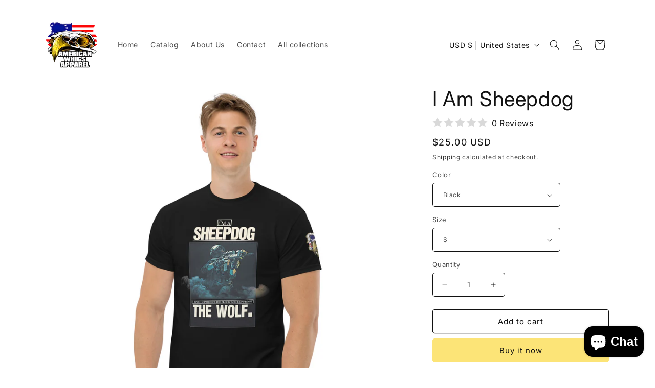

--- FILE ---
content_type: text/html; charset=utf-8
request_url: https://americanwhigsapparel.com/products/i-am-sheepdog
body_size: 38712
content:
<!doctype html>
<html class="no-js" lang="en">
  <head>
    <meta charset="utf-8">
    <meta http-equiv="X-UA-Compatible" content="IE=edge">
    <meta name="viewport" content="width=device-width,initial-scale=1">
    <meta name="theme-color" content="">
    <link rel="canonical" href="https://americanwhigsapparel.com/products/i-am-sheepdog"><link rel="preconnect" href="https://fonts.shopifycdn.com" crossorigin><title>
      I Am Sheepdog
 &ndash; American Whigs Apparel-1776</title>

    
      <meta name="description" content="The 100% cotton men&#39;s classic tee will help you land a more structured look. It sits nicely, maintains sharp lines around the edges, and goes perfectly with layered streetwear outfits. Plus, it&#39;s extra trendy now! • 100% cotton • Sport Grey is 90% cotton, 10% polyester • Ash Grey is 99% cotton, 1% polyester • Heather c">
    

    

<meta property="og:site_name" content="American Whigs Apparel-1776">
<meta property="og:url" content="https://americanwhigsapparel.com/products/i-am-sheepdog">
<meta property="og:title" content="I Am Sheepdog">
<meta property="og:type" content="product">
<meta property="og:description" content="The 100% cotton men&#39;s classic tee will help you land a more structured look. It sits nicely, maintains sharp lines around the edges, and goes perfectly with layered streetwear outfits. Plus, it&#39;s extra trendy now! • 100% cotton • Sport Grey is 90% cotton, 10% polyester • Ash Grey is 99% cotton, 1% polyester • Heather c"><meta property="og:image" content="http://americanwhigsapparel.com/cdn/shop/files/mens-classic-tee-black-front-64caf61193404.jpg?v=1691022878">
  <meta property="og:image:secure_url" content="https://americanwhigsapparel.com/cdn/shop/files/mens-classic-tee-black-front-64caf61193404.jpg?v=1691022878">
  <meta property="og:image:width" content="2000">
  <meta property="og:image:height" content="2000"><meta property="og:price:amount" content="25.00">
  <meta property="og:price:currency" content="USD"><meta name="twitter:card" content="summary_large_image">
<meta name="twitter:title" content="I Am Sheepdog">
<meta name="twitter:description" content="The 100% cotton men&#39;s classic tee will help you land a more structured look. It sits nicely, maintains sharp lines around the edges, and goes perfectly with layered streetwear outfits. Plus, it&#39;s extra trendy now! • 100% cotton • Sport Grey is 90% cotton, 10% polyester • Ash Grey is 99% cotton, 1% polyester • Heather c">


    <script src="//americanwhigsapparel.com/cdn/shop/t/6/assets/constants.js?v=58251544750838685771690509967" defer="defer"></script>
    <script src="//americanwhigsapparel.com/cdn/shop/t/6/assets/pubsub.js?v=158357773527763999511690509969" defer="defer"></script>
    <script src="//americanwhigsapparel.com/cdn/shop/t/6/assets/global.js?v=54939145903281508041690509968" defer="defer"></script><script src="//americanwhigsapparel.com/cdn/shop/t/6/assets/animations.js?v=88693664871331136111690509968" defer="defer"></script><script>window.performance && window.performance.mark && window.performance.mark('shopify.content_for_header.start');</script><meta name="google-site-verification" content="KVQh2g2fdosbqYk1xLEh0F7yQKYGVg-9gJcjROcCZjs">
<meta id="shopify-digital-wallet" name="shopify-digital-wallet" content="/71813693723/digital_wallets/dialog">
<meta name="shopify-checkout-api-token" content="848f292f5fcb0142a5f5570fa4787fe5">
<meta id="in-context-paypal-metadata" data-shop-id="71813693723" data-venmo-supported="true" data-environment="production" data-locale="en_US" data-paypal-v4="true" data-currency="USD">
<link rel="alternate" hreflang="x-default" href="https://americanwhigsapparel.com/products/i-am-sheepdog">
<link rel="alternate" hreflang="en" href="https://americanwhigsapparel.com/products/i-am-sheepdog">
<link rel="alternate" hreflang="en-CA" href="https://americanwhigsapparel.com/en-ca/products/i-am-sheepdog">
<link rel="alternate" type="application/json+oembed" href="https://americanwhigsapparel.com/products/i-am-sheepdog.oembed">
<script async="async" src="/checkouts/internal/preloads.js?locale=en-US"></script>
<link rel="preconnect" href="https://shop.app" crossorigin="anonymous">
<script async="async" src="https://shop.app/checkouts/internal/preloads.js?locale=en-US&shop_id=71813693723" crossorigin="anonymous"></script>
<script id="apple-pay-shop-capabilities" type="application/json">{"shopId":71813693723,"countryCode":"US","currencyCode":"USD","merchantCapabilities":["supports3DS"],"merchantId":"gid:\/\/shopify\/Shop\/71813693723","merchantName":"American Whigs Apparel-1776","requiredBillingContactFields":["postalAddress","email","phone"],"requiredShippingContactFields":["postalAddress","email","phone"],"shippingType":"shipping","supportedNetworks":["visa","masterCard","amex","discover","elo","jcb"],"total":{"type":"pending","label":"American Whigs Apparel-1776","amount":"1.00"},"shopifyPaymentsEnabled":true,"supportsSubscriptions":true}</script>
<script id="shopify-features" type="application/json">{"accessToken":"848f292f5fcb0142a5f5570fa4787fe5","betas":["rich-media-storefront-analytics"],"domain":"americanwhigsapparel.com","predictiveSearch":true,"shopId":71813693723,"locale":"en"}</script>
<script>var Shopify = Shopify || {};
Shopify.shop = "american-whigs-apparel-1776.myshopify.com";
Shopify.locale = "en";
Shopify.currency = {"active":"USD","rate":"1.0"};
Shopify.country = "US";
Shopify.theme = {"name":"Spotlight","id":155179712795,"schema_name":"Spotlight","schema_version":"11.0.0","theme_store_id":1891,"role":"main"};
Shopify.theme.handle = "null";
Shopify.theme.style = {"id":null,"handle":null};
Shopify.cdnHost = "americanwhigsapparel.com/cdn";
Shopify.routes = Shopify.routes || {};
Shopify.routes.root = "/";</script>
<script type="module">!function(o){(o.Shopify=o.Shopify||{}).modules=!0}(window);</script>
<script>!function(o){function n(){var o=[];function n(){o.push(Array.prototype.slice.apply(arguments))}return n.q=o,n}var t=o.Shopify=o.Shopify||{};t.loadFeatures=n(),t.autoloadFeatures=n()}(window);</script>
<script>
  window.ShopifyPay = window.ShopifyPay || {};
  window.ShopifyPay.apiHost = "shop.app\/pay";
  window.ShopifyPay.redirectState = null;
</script>
<script id="shop-js-analytics" type="application/json">{"pageType":"product"}</script>
<script defer="defer" async type="module" src="//americanwhigsapparel.com/cdn/shopifycloud/shop-js/modules/v2/client.init-shop-cart-sync_C5BV16lS.en.esm.js"></script>
<script defer="defer" async type="module" src="//americanwhigsapparel.com/cdn/shopifycloud/shop-js/modules/v2/chunk.common_CygWptCX.esm.js"></script>
<script type="module">
  await import("//americanwhigsapparel.com/cdn/shopifycloud/shop-js/modules/v2/client.init-shop-cart-sync_C5BV16lS.en.esm.js");
await import("//americanwhigsapparel.com/cdn/shopifycloud/shop-js/modules/v2/chunk.common_CygWptCX.esm.js");

  window.Shopify.SignInWithShop?.initShopCartSync?.({"fedCMEnabled":true,"windoidEnabled":true});

</script>
<script defer="defer" async type="module" src="//americanwhigsapparel.com/cdn/shopifycloud/shop-js/modules/v2/client.payment-terms_CZxnsJam.en.esm.js"></script>
<script defer="defer" async type="module" src="//americanwhigsapparel.com/cdn/shopifycloud/shop-js/modules/v2/chunk.common_CygWptCX.esm.js"></script>
<script defer="defer" async type="module" src="//americanwhigsapparel.com/cdn/shopifycloud/shop-js/modules/v2/chunk.modal_D71HUcav.esm.js"></script>
<script type="module">
  await import("//americanwhigsapparel.com/cdn/shopifycloud/shop-js/modules/v2/client.payment-terms_CZxnsJam.en.esm.js");
await import("//americanwhigsapparel.com/cdn/shopifycloud/shop-js/modules/v2/chunk.common_CygWptCX.esm.js");
await import("//americanwhigsapparel.com/cdn/shopifycloud/shop-js/modules/v2/chunk.modal_D71HUcav.esm.js");

  
</script>
<script>
  window.Shopify = window.Shopify || {};
  if (!window.Shopify.featureAssets) window.Shopify.featureAssets = {};
  window.Shopify.featureAssets['shop-js'] = {"shop-cart-sync":["modules/v2/client.shop-cart-sync_ZFArdW7E.en.esm.js","modules/v2/chunk.common_CygWptCX.esm.js"],"init-fed-cm":["modules/v2/client.init-fed-cm_CmiC4vf6.en.esm.js","modules/v2/chunk.common_CygWptCX.esm.js"],"shop-button":["modules/v2/client.shop-button_tlx5R9nI.en.esm.js","modules/v2/chunk.common_CygWptCX.esm.js"],"shop-cash-offers":["modules/v2/client.shop-cash-offers_DOA2yAJr.en.esm.js","modules/v2/chunk.common_CygWptCX.esm.js","modules/v2/chunk.modal_D71HUcav.esm.js"],"init-windoid":["modules/v2/client.init-windoid_sURxWdc1.en.esm.js","modules/v2/chunk.common_CygWptCX.esm.js"],"shop-toast-manager":["modules/v2/client.shop-toast-manager_ClPi3nE9.en.esm.js","modules/v2/chunk.common_CygWptCX.esm.js"],"init-shop-email-lookup-coordinator":["modules/v2/client.init-shop-email-lookup-coordinator_B8hsDcYM.en.esm.js","modules/v2/chunk.common_CygWptCX.esm.js"],"init-shop-cart-sync":["modules/v2/client.init-shop-cart-sync_C5BV16lS.en.esm.js","modules/v2/chunk.common_CygWptCX.esm.js"],"avatar":["modules/v2/client.avatar_BTnouDA3.en.esm.js"],"pay-button":["modules/v2/client.pay-button_FdsNuTd3.en.esm.js","modules/v2/chunk.common_CygWptCX.esm.js"],"init-customer-accounts":["modules/v2/client.init-customer-accounts_DxDtT_ad.en.esm.js","modules/v2/client.shop-login-button_C5VAVYt1.en.esm.js","modules/v2/chunk.common_CygWptCX.esm.js","modules/v2/chunk.modal_D71HUcav.esm.js"],"init-shop-for-new-customer-accounts":["modules/v2/client.init-shop-for-new-customer-accounts_ChsxoAhi.en.esm.js","modules/v2/client.shop-login-button_C5VAVYt1.en.esm.js","modules/v2/chunk.common_CygWptCX.esm.js","modules/v2/chunk.modal_D71HUcav.esm.js"],"shop-login-button":["modules/v2/client.shop-login-button_C5VAVYt1.en.esm.js","modules/v2/chunk.common_CygWptCX.esm.js","modules/v2/chunk.modal_D71HUcav.esm.js"],"init-customer-accounts-sign-up":["modules/v2/client.init-customer-accounts-sign-up_CPSyQ0Tj.en.esm.js","modules/v2/client.shop-login-button_C5VAVYt1.en.esm.js","modules/v2/chunk.common_CygWptCX.esm.js","modules/v2/chunk.modal_D71HUcav.esm.js"],"shop-follow-button":["modules/v2/client.shop-follow-button_Cva4Ekp9.en.esm.js","modules/v2/chunk.common_CygWptCX.esm.js","modules/v2/chunk.modal_D71HUcav.esm.js"],"checkout-modal":["modules/v2/client.checkout-modal_BPM8l0SH.en.esm.js","modules/v2/chunk.common_CygWptCX.esm.js","modules/v2/chunk.modal_D71HUcav.esm.js"],"lead-capture":["modules/v2/client.lead-capture_Bi8yE_yS.en.esm.js","modules/v2/chunk.common_CygWptCX.esm.js","modules/v2/chunk.modal_D71HUcav.esm.js"],"shop-login":["modules/v2/client.shop-login_D6lNrXab.en.esm.js","modules/v2/chunk.common_CygWptCX.esm.js","modules/v2/chunk.modal_D71HUcav.esm.js"],"payment-terms":["modules/v2/client.payment-terms_CZxnsJam.en.esm.js","modules/v2/chunk.common_CygWptCX.esm.js","modules/v2/chunk.modal_D71HUcav.esm.js"]};
</script>
<script>(function() {
  var isLoaded = false;
  function asyncLoad() {
    if (isLoaded) return;
    isLoaded = true;
    var urls = ["\/\/cdn.shopify.com\/proxy\/7613f28a197320775778f7e9c31b9942b06b53ebc8fadacc70e6d4e5b153bdaa\/static.cdn.printful.com\/static\/js\/external\/shopify-product-customizer.js?v=0.28\u0026shop=american-whigs-apparel-1776.myshopify.com\u0026sp-cache-control=cHVibGljLCBtYXgtYWdlPTkwMA"];
    for (var i = 0; i < urls.length; i++) {
      var s = document.createElement('script');
      s.type = 'text/javascript';
      s.async = true;
      s.src = urls[i];
      var x = document.getElementsByTagName('script')[0];
      x.parentNode.insertBefore(s, x);
    }
  };
  if(window.attachEvent) {
    window.attachEvent('onload', asyncLoad);
  } else {
    window.addEventListener('load', asyncLoad, false);
  }
})();</script>
<script id="__st">var __st={"a":71813693723,"offset":-21600,"reqid":"b3a11d6c-cbc3-4f5f-a2b9-91b4d061b46a-1768762700","pageurl":"americanwhigsapparel.com\/products\/i-am-sheepdog","u":"2e6c8cea55a4","p":"product","rtyp":"product","rid":8458856726811};</script>
<script>window.ShopifyPaypalV4VisibilityTracking = true;</script>
<script id="captcha-bootstrap">!function(){'use strict';const t='contact',e='account',n='new_comment',o=[[t,t],['blogs',n],['comments',n],[t,'customer']],c=[[e,'customer_login'],[e,'guest_login'],[e,'recover_customer_password'],[e,'create_customer']],r=t=>t.map((([t,e])=>`form[action*='/${t}']:not([data-nocaptcha='true']) input[name='form_type'][value='${e}']`)).join(','),a=t=>()=>t?[...document.querySelectorAll(t)].map((t=>t.form)):[];function s(){const t=[...o],e=r(t);return a(e)}const i='password',u='form_key',d=['recaptcha-v3-token','g-recaptcha-response','h-captcha-response',i],f=()=>{try{return window.sessionStorage}catch{return}},m='__shopify_v',_=t=>t.elements[u];function p(t,e,n=!1){try{const o=window.sessionStorage,c=JSON.parse(o.getItem(e)),{data:r}=function(t){const{data:e,action:n}=t;return t[m]||n?{data:e,action:n}:{data:t,action:n}}(c);for(const[e,n]of Object.entries(r))t.elements[e]&&(t.elements[e].value=n);n&&o.removeItem(e)}catch(o){console.error('form repopulation failed',{error:o})}}const l='form_type',E='cptcha';function T(t){t.dataset[E]=!0}const w=window,h=w.document,L='Shopify',v='ce_forms',y='captcha';let A=!1;((t,e)=>{const n=(g='f06e6c50-85a8-45c8-87d0-21a2b65856fe',I='https://cdn.shopify.com/shopifycloud/storefront-forms-hcaptcha/ce_storefront_forms_captcha_hcaptcha.v1.5.2.iife.js',D={infoText:'Protected by hCaptcha',privacyText:'Privacy',termsText:'Terms'},(t,e,n)=>{const o=w[L][v],c=o.bindForm;if(c)return c(t,g,e,D).then(n);var r;o.q.push([[t,g,e,D],n]),r=I,A||(h.body.append(Object.assign(h.createElement('script'),{id:'captcha-provider',async:!0,src:r})),A=!0)});var g,I,D;w[L]=w[L]||{},w[L][v]=w[L][v]||{},w[L][v].q=[],w[L][y]=w[L][y]||{},w[L][y].protect=function(t,e){n(t,void 0,e),T(t)},Object.freeze(w[L][y]),function(t,e,n,w,h,L){const[v,y,A,g]=function(t,e,n){const i=e?o:[],u=t?c:[],d=[...i,...u],f=r(d),m=r(i),_=r(d.filter((([t,e])=>n.includes(e))));return[a(f),a(m),a(_),s()]}(w,h,L),I=t=>{const e=t.target;return e instanceof HTMLFormElement?e:e&&e.form},D=t=>v().includes(t);t.addEventListener('submit',(t=>{const e=I(t);if(!e)return;const n=D(e)&&!e.dataset.hcaptchaBound&&!e.dataset.recaptchaBound,o=_(e),c=g().includes(e)&&(!o||!o.value);(n||c)&&t.preventDefault(),c&&!n&&(function(t){try{if(!f())return;!function(t){const e=f();if(!e)return;const n=_(t);if(!n)return;const o=n.value;o&&e.removeItem(o)}(t);const e=Array.from(Array(32),(()=>Math.random().toString(36)[2])).join('');!function(t,e){_(t)||t.append(Object.assign(document.createElement('input'),{type:'hidden',name:u})),t.elements[u].value=e}(t,e),function(t,e){const n=f();if(!n)return;const o=[...t.querySelectorAll(`input[type='${i}']`)].map((({name:t})=>t)),c=[...d,...o],r={};for(const[a,s]of new FormData(t).entries())c.includes(a)||(r[a]=s);n.setItem(e,JSON.stringify({[m]:1,action:t.action,data:r}))}(t,e)}catch(e){console.error('failed to persist form',e)}}(e),e.submit())}));const S=(t,e)=>{t&&!t.dataset[E]&&(n(t,e.some((e=>e===t))),T(t))};for(const o of['focusin','change'])t.addEventListener(o,(t=>{const e=I(t);D(e)&&S(e,y())}));const B=e.get('form_key'),M=e.get(l),P=B&&M;t.addEventListener('DOMContentLoaded',(()=>{const t=y();if(P)for(const e of t)e.elements[l].value===M&&p(e,B);[...new Set([...A(),...v().filter((t=>'true'===t.dataset.shopifyCaptcha))])].forEach((e=>S(e,t)))}))}(h,new URLSearchParams(w.location.search),n,t,e,['guest_login'])})(!0,!0)}();</script>
<script integrity="sha256-4kQ18oKyAcykRKYeNunJcIwy7WH5gtpwJnB7kiuLZ1E=" data-source-attribution="shopify.loadfeatures" defer="defer" src="//americanwhigsapparel.com/cdn/shopifycloud/storefront/assets/storefront/load_feature-a0a9edcb.js" crossorigin="anonymous"></script>
<script crossorigin="anonymous" defer="defer" src="//americanwhigsapparel.com/cdn/shopifycloud/storefront/assets/shopify_pay/storefront-65b4c6d7.js?v=20250812"></script>
<script data-source-attribution="shopify.dynamic_checkout.dynamic.init">var Shopify=Shopify||{};Shopify.PaymentButton=Shopify.PaymentButton||{isStorefrontPortableWallets:!0,init:function(){window.Shopify.PaymentButton.init=function(){};var t=document.createElement("script");t.src="https://americanwhigsapparel.com/cdn/shopifycloud/portable-wallets/latest/portable-wallets.en.js",t.type="module",document.head.appendChild(t)}};
</script>
<script data-source-attribution="shopify.dynamic_checkout.buyer_consent">
  function portableWalletsHideBuyerConsent(e){var t=document.getElementById("shopify-buyer-consent"),n=document.getElementById("shopify-subscription-policy-button");t&&n&&(t.classList.add("hidden"),t.setAttribute("aria-hidden","true"),n.removeEventListener("click",e))}function portableWalletsShowBuyerConsent(e){var t=document.getElementById("shopify-buyer-consent"),n=document.getElementById("shopify-subscription-policy-button");t&&n&&(t.classList.remove("hidden"),t.removeAttribute("aria-hidden"),n.addEventListener("click",e))}window.Shopify?.PaymentButton&&(window.Shopify.PaymentButton.hideBuyerConsent=portableWalletsHideBuyerConsent,window.Shopify.PaymentButton.showBuyerConsent=portableWalletsShowBuyerConsent);
</script>
<script>
  function portableWalletsCleanup(e){e&&e.src&&console.error("Failed to load portable wallets script "+e.src);var t=document.querySelectorAll("shopify-accelerated-checkout .shopify-payment-button__skeleton, shopify-accelerated-checkout-cart .wallet-cart-button__skeleton"),e=document.getElementById("shopify-buyer-consent");for(let e=0;e<t.length;e++)t[e].remove();e&&e.remove()}function portableWalletsNotLoadedAsModule(e){e instanceof ErrorEvent&&"string"==typeof e.message&&e.message.includes("import.meta")&&"string"==typeof e.filename&&e.filename.includes("portable-wallets")&&(window.removeEventListener("error",portableWalletsNotLoadedAsModule),window.Shopify.PaymentButton.failedToLoad=e,"loading"===document.readyState?document.addEventListener("DOMContentLoaded",window.Shopify.PaymentButton.init):window.Shopify.PaymentButton.init())}window.addEventListener("error",portableWalletsNotLoadedAsModule);
</script>

<script type="module" src="https://americanwhigsapparel.com/cdn/shopifycloud/portable-wallets/latest/portable-wallets.en.js" onError="portableWalletsCleanup(this)" crossorigin="anonymous"></script>
<script nomodule>
  document.addEventListener("DOMContentLoaded", portableWalletsCleanup);
</script>

<link id="shopify-accelerated-checkout-styles" rel="stylesheet" media="screen" href="https://americanwhigsapparel.com/cdn/shopifycloud/portable-wallets/latest/accelerated-checkout-backwards-compat.css" crossorigin="anonymous">
<style id="shopify-accelerated-checkout-cart">
        #shopify-buyer-consent {
  margin-top: 1em;
  display: inline-block;
  width: 100%;
}

#shopify-buyer-consent.hidden {
  display: none;
}

#shopify-subscription-policy-button {
  background: none;
  border: none;
  padding: 0;
  text-decoration: underline;
  font-size: inherit;
  cursor: pointer;
}

#shopify-subscription-policy-button::before {
  box-shadow: none;
}

      </style>
<script id="sections-script" data-sections="header" defer="defer" src="//americanwhigsapparel.com/cdn/shop/t/6/compiled_assets/scripts.js?v=298"></script>
<script>window.performance && window.performance.mark && window.performance.mark('shopify.content_for_header.end');</script>


    <style data-shopify>
      @font-face {
  font-family: Inter;
  font-weight: 400;
  font-style: normal;
  font-display: swap;
  src: url("//americanwhigsapparel.com/cdn/fonts/inter/inter_n4.b2a3f24c19b4de56e8871f609e73ca7f6d2e2bb9.woff2") format("woff2"),
       url("//americanwhigsapparel.com/cdn/fonts/inter/inter_n4.af8052d517e0c9ffac7b814872cecc27ae1fa132.woff") format("woff");
}

      @font-face {
  font-family: Inter;
  font-weight: 700;
  font-style: normal;
  font-display: swap;
  src: url("//americanwhigsapparel.com/cdn/fonts/inter/inter_n7.02711e6b374660cfc7915d1afc1c204e633421e4.woff2") format("woff2"),
       url("//americanwhigsapparel.com/cdn/fonts/inter/inter_n7.6dab87426f6b8813070abd79972ceaf2f8d3b012.woff") format("woff");
}

      @font-face {
  font-family: Inter;
  font-weight: 400;
  font-style: italic;
  font-display: swap;
  src: url("//americanwhigsapparel.com/cdn/fonts/inter/inter_i4.feae1981dda792ab80d117249d9c7e0f1017e5b3.woff2") format("woff2"),
       url("//americanwhigsapparel.com/cdn/fonts/inter/inter_i4.62773b7113d5e5f02c71486623cf828884c85c6e.woff") format("woff");
}

      @font-face {
  font-family: Inter;
  font-weight: 700;
  font-style: italic;
  font-display: swap;
  src: url("//americanwhigsapparel.com/cdn/fonts/inter/inter_i7.b377bcd4cc0f160622a22d638ae7e2cd9b86ea4c.woff2") format("woff2"),
       url("//americanwhigsapparel.com/cdn/fonts/inter/inter_i7.7c69a6a34e3bb44fcf6f975857e13b9a9b25beb4.woff") format("woff");
}

      @font-face {
  font-family: Inter;
  font-weight: 400;
  font-style: normal;
  font-display: swap;
  src: url("//americanwhigsapparel.com/cdn/fonts/inter/inter_n4.b2a3f24c19b4de56e8871f609e73ca7f6d2e2bb9.woff2") format("woff2"),
       url("//americanwhigsapparel.com/cdn/fonts/inter/inter_n4.af8052d517e0c9ffac7b814872cecc27ae1fa132.woff") format("woff");
}


      
        :root,
        .color-background-1 {
          --color-background: 255,255,255;
        
          --gradient-background: #ffffff;
        
        --color-foreground: 18,18,18;
        --color-shadow: 18,18,18;
        --color-button: 252,228,119;
        --color-button-text: 18,18,18;
        --color-secondary-button: 255,255,255;
        --color-secondary-button-text: 18,18,18;
        --color-link: 18,18,18;
        --color-badge-foreground: 18,18,18;
        --color-badge-background: 255,255,255;
        --color-badge-border: 18,18,18;
        --payment-terms-background-color: rgb(255 255 255);
      }
      
        
        .color-background-2 {
          --color-background: 243,243,243;
        
          --gradient-background: #f3f3f3;
        
        --color-foreground: 18,18,18;
        --color-shadow: 18,18,18;
        --color-button: 18,18,18;
        --color-button-text: 243,243,243;
        --color-secondary-button: 243,243,243;
        --color-secondary-button-text: 18,18,18;
        --color-link: 18,18,18;
        --color-badge-foreground: 18,18,18;
        --color-badge-background: 243,243,243;
        --color-badge-border: 18,18,18;
        --payment-terms-background-color: rgb(243 243 243);
      }
      
        
        .color-inverse {
          --color-background: 36,40,51;
        
          --gradient-background: #242833;
        
        --color-foreground: 255,255,255;
        --color-shadow: 18,18,18;
        --color-button: 255,255,255;
        --color-button-text: 18,18,18;
        --color-secondary-button: 36,40,51;
        --color-secondary-button-text: 255,255,255;
        --color-link: 255,255,255;
        --color-badge-foreground: 255,255,255;
        --color-badge-background: 36,40,51;
        --color-badge-border: 255,255,255;
        --payment-terms-background-color: rgb(36 40 51);
      }
      
        
        .color-accent-1 {
          --color-background: 18,18,18;
        
          --gradient-background: #121212;
        
        --color-foreground: 255,255,255;
        --color-shadow: 18,18,18;
        --color-button: 255,255,255;
        --color-button-text: 18,18,18;
        --color-secondary-button: 18,18,18;
        --color-secondary-button-text: 255,255,255;
        --color-link: 255,255,255;
        --color-badge-foreground: 255,255,255;
        --color-badge-background: 18,18,18;
        --color-badge-border: 255,255,255;
        --payment-terms-background-color: rgb(18 18 18);
      }
      
        
        .color-accent-2 {
          --color-background: 185,0,0;
        
          --gradient-background: #b90000;
        
        --color-foreground: 255,255,255;
        --color-shadow: 18,18,18;
        --color-button: 255,255,255;
        --color-button-text: 185,0,0;
        --color-secondary-button: 185,0,0;
        --color-secondary-button-text: 255,255,255;
        --color-link: 255,255,255;
        --color-badge-foreground: 255,255,255;
        --color-badge-background: 185,0,0;
        --color-badge-border: 255,255,255;
        --payment-terms-background-color: rgb(185 0 0);
      }
      

      body, .color-background-1, .color-background-2, .color-inverse, .color-accent-1, .color-accent-2 {
        color: rgba(var(--color-foreground), 0.75);
        background-color: rgb(var(--color-background));
      }

      :root {
        --font-body-family: Inter, sans-serif;
        --font-body-style: normal;
        --font-body-weight: 400;
        --font-body-weight-bold: 700;

        --font-heading-family: Inter, sans-serif;
        --font-heading-style: normal;
        --font-heading-weight: 400;

        --font-body-scale: 1.0;
        --font-heading-scale: 1.0;

        --media-padding: px;
        --media-border-opacity: 0.0;
        --media-border-width: 0px;
        --media-radius: 4px;
        --media-shadow-opacity: 0.0;
        --media-shadow-horizontal-offset: 0px;
        --media-shadow-vertical-offset: 4px;
        --media-shadow-blur-radius: 5px;
        --media-shadow-visible: 0;

        --page-width: 120rem;
        --page-width-margin: 0rem;

        --product-card-image-padding: 0.0rem;
        --product-card-corner-radius: 1.6rem;
        --product-card-text-alignment: left;
        --product-card-border-width: 0.0rem;
        --product-card-border-opacity: 0.1;
        --product-card-shadow-opacity: 0.0;
        --product-card-shadow-visible: 0;
        --product-card-shadow-horizontal-offset: 0.0rem;
        --product-card-shadow-vertical-offset: 0.4rem;
        --product-card-shadow-blur-radius: 0.5rem;

        --collection-card-image-padding: 0.0rem;
        --collection-card-corner-radius: 1.6rem;
        --collection-card-text-alignment: left;
        --collection-card-border-width: 0.0rem;
        --collection-card-border-opacity: 0.1;
        --collection-card-shadow-opacity: 0.0;
        --collection-card-shadow-visible: 0;
        --collection-card-shadow-horizontal-offset: 0.0rem;
        --collection-card-shadow-vertical-offset: 0.4rem;
        --collection-card-shadow-blur-radius: 0.5rem;

        --blog-card-image-padding: 0.0rem;
        --blog-card-corner-radius: 1.6rem;
        --blog-card-text-alignment: left;
        --blog-card-border-width: 0.0rem;
        --blog-card-border-opacity: 0.1;
        --blog-card-shadow-opacity: 0.0;
        --blog-card-shadow-visible: 0;
        --blog-card-shadow-horizontal-offset: 0.0rem;
        --blog-card-shadow-vertical-offset: 0.4rem;
        --blog-card-shadow-blur-radius: 0.5rem;

        --badge-corner-radius: 0.4rem;

        --popup-border-width: 1px;
        --popup-border-opacity: 1.0;
        --popup-corner-radius: 4px;
        --popup-shadow-opacity: 0.0;
        --popup-shadow-horizontal-offset: 0px;
        --popup-shadow-vertical-offset: 4px;
        --popup-shadow-blur-radius: 5px;

        --drawer-border-width: 1px;
        --drawer-border-opacity: 0.1;
        --drawer-shadow-opacity: 0.0;
        --drawer-shadow-horizontal-offset: 0px;
        --drawer-shadow-vertical-offset: 4px;
        --drawer-shadow-blur-radius: 5px;

        --spacing-sections-desktop: 0px;
        --spacing-sections-mobile: 0px;

        --grid-desktop-vertical-spacing: 16px;
        --grid-desktop-horizontal-spacing: 16px;
        --grid-mobile-vertical-spacing: 8px;
        --grid-mobile-horizontal-spacing: 8px;

        --text-boxes-border-opacity: 0.1;
        --text-boxes-border-width: 0px;
        --text-boxes-radius: 0px;
        --text-boxes-shadow-opacity: 0.0;
        --text-boxes-shadow-visible: 0;
        --text-boxes-shadow-horizontal-offset: 0px;
        --text-boxes-shadow-vertical-offset: 4px;
        --text-boxes-shadow-blur-radius: 5px;

        --buttons-radius: 4px;
        --buttons-radius-outset: 5px;
        --buttons-border-width: 1px;
        --buttons-border-opacity: 1.0;
        --buttons-shadow-opacity: 0.0;
        --buttons-shadow-visible: 0;
        --buttons-shadow-horizontal-offset: 0px;
        --buttons-shadow-vertical-offset: 4px;
        --buttons-shadow-blur-radius: 5px;
        --buttons-border-offset: 0.3px;

        --inputs-radius: 4px;
        --inputs-border-width: 1px;
        --inputs-border-opacity: 1.0;
        --inputs-shadow-opacity: 0.0;
        --inputs-shadow-horizontal-offset: 0px;
        --inputs-margin-offset: 0px;
        --inputs-shadow-vertical-offset: 4px;
        --inputs-shadow-blur-radius: 5px;
        --inputs-radius-outset: 5px;

        --variant-pills-radius: 40px;
        --variant-pills-border-width: 1px;
        --variant-pills-border-opacity: 0.55;
        --variant-pills-shadow-opacity: 0.0;
        --variant-pills-shadow-horizontal-offset: 0px;
        --variant-pills-shadow-vertical-offset: 4px;
        --variant-pills-shadow-blur-radius: 5px;
      }

      *,
      *::before,
      *::after {
        box-sizing: inherit;
      }

      html {
        box-sizing: border-box;
        font-size: calc(var(--font-body-scale) * 62.5%);
        height: 100%;
      }

      body {
        display: grid;
        grid-template-rows: auto auto 1fr auto;
        grid-template-columns: 100%;
        min-height: 100%;
        margin: 0;
        font-size: 1.5rem;
        letter-spacing: 0.06rem;
        line-height: calc(1 + 0.8 / var(--font-body-scale));
        font-family: var(--font-body-family);
        font-style: var(--font-body-style);
        font-weight: var(--font-body-weight);
      }

      @media screen and (min-width: 750px) {
        body {
          font-size: 1.6rem;
        }
      }
    </style>

    <link href="//americanwhigsapparel.com/cdn/shop/t/6/assets/base.css?v=9550999516566968811690509969" rel="stylesheet" type="text/css" media="all" />
<link rel="preload" as="font" href="//americanwhigsapparel.com/cdn/fonts/inter/inter_n4.b2a3f24c19b4de56e8871f609e73ca7f6d2e2bb9.woff2" type="font/woff2" crossorigin><link rel="preload" as="font" href="//americanwhigsapparel.com/cdn/fonts/inter/inter_n4.b2a3f24c19b4de56e8871f609e73ca7f6d2e2bb9.woff2" type="font/woff2" crossorigin><link href="//americanwhigsapparel.com/cdn/shop/t/6/assets/component-localization-form.css?v=143319823105703127341690509968" rel="stylesheet" type="text/css" media="all" />
      <script src="//americanwhigsapparel.com/cdn/shop/t/6/assets/localization-form.js?v=161644695336821385561690509968" defer="defer"></script><link
        rel="stylesheet"
        href="//americanwhigsapparel.com/cdn/shop/t/6/assets/component-predictive-search.css?v=118923337488134913561690509968"
        media="print"
        onload="this.media='all'"
      ><script>
      document.documentElement.className = document.documentElement.className.replace('no-js', 'js');
      if (Shopify.designMode) {
        document.documentElement.classList.add('shopify-design-mode');
      }
    </script>
  <script src="https://cdn.shopify.com/extensions/7bc9bb47-adfa-4267-963e-cadee5096caf/inbox-1252/assets/inbox-chat-loader.js" type="text/javascript" defer="defer"></script>
<link href="https://monorail-edge.shopifysvc.com" rel="dns-prefetch">
<script>(function(){if ("sendBeacon" in navigator && "performance" in window) {try {var session_token_from_headers = performance.getEntriesByType('navigation')[0].serverTiming.find(x => x.name == '_s').description;} catch {var session_token_from_headers = undefined;}var session_cookie_matches = document.cookie.match(/_shopify_s=([^;]*)/);var session_token_from_cookie = session_cookie_matches && session_cookie_matches.length === 2 ? session_cookie_matches[1] : "";var session_token = session_token_from_headers || session_token_from_cookie || "";function handle_abandonment_event(e) {var entries = performance.getEntries().filter(function(entry) {return /monorail-edge.shopifysvc.com/.test(entry.name);});if (!window.abandonment_tracked && entries.length === 0) {window.abandonment_tracked = true;var currentMs = Date.now();var navigation_start = performance.timing.navigationStart;var payload = {shop_id: 71813693723,url: window.location.href,navigation_start,duration: currentMs - navigation_start,session_token,page_type: "product"};window.navigator.sendBeacon("https://monorail-edge.shopifysvc.com/v1/produce", JSON.stringify({schema_id: "online_store_buyer_site_abandonment/1.1",payload: payload,metadata: {event_created_at_ms: currentMs,event_sent_at_ms: currentMs}}));}}window.addEventListener('pagehide', handle_abandonment_event);}}());</script>
<script id="web-pixels-manager-setup">(function e(e,d,r,n,o){if(void 0===o&&(o={}),!Boolean(null===(a=null===(i=window.Shopify)||void 0===i?void 0:i.analytics)||void 0===a?void 0:a.replayQueue)){var i,a;window.Shopify=window.Shopify||{};var t=window.Shopify;t.analytics=t.analytics||{};var s=t.analytics;s.replayQueue=[],s.publish=function(e,d,r){return s.replayQueue.push([e,d,r]),!0};try{self.performance.mark("wpm:start")}catch(e){}var l=function(){var e={modern:/Edge?\/(1{2}[4-9]|1[2-9]\d|[2-9]\d{2}|\d{4,})\.\d+(\.\d+|)|Firefox\/(1{2}[4-9]|1[2-9]\d|[2-9]\d{2}|\d{4,})\.\d+(\.\d+|)|Chrom(ium|e)\/(9{2}|\d{3,})\.\d+(\.\d+|)|(Maci|X1{2}).+ Version\/(15\.\d+|(1[6-9]|[2-9]\d|\d{3,})\.\d+)([,.]\d+|)( \(\w+\)|)( Mobile\/\w+|) Safari\/|Chrome.+OPR\/(9{2}|\d{3,})\.\d+\.\d+|(CPU[ +]OS|iPhone[ +]OS|CPU[ +]iPhone|CPU IPhone OS|CPU iPad OS)[ +]+(15[._]\d+|(1[6-9]|[2-9]\d|\d{3,})[._]\d+)([._]\d+|)|Android:?[ /-](13[3-9]|1[4-9]\d|[2-9]\d{2}|\d{4,})(\.\d+|)(\.\d+|)|Android.+Firefox\/(13[5-9]|1[4-9]\d|[2-9]\d{2}|\d{4,})\.\d+(\.\d+|)|Android.+Chrom(ium|e)\/(13[3-9]|1[4-9]\d|[2-9]\d{2}|\d{4,})\.\d+(\.\d+|)|SamsungBrowser\/([2-9]\d|\d{3,})\.\d+/,legacy:/Edge?\/(1[6-9]|[2-9]\d|\d{3,})\.\d+(\.\d+|)|Firefox\/(5[4-9]|[6-9]\d|\d{3,})\.\d+(\.\d+|)|Chrom(ium|e)\/(5[1-9]|[6-9]\d|\d{3,})\.\d+(\.\d+|)([\d.]+$|.*Safari\/(?![\d.]+ Edge\/[\d.]+$))|(Maci|X1{2}).+ Version\/(10\.\d+|(1[1-9]|[2-9]\d|\d{3,})\.\d+)([,.]\d+|)( \(\w+\)|)( Mobile\/\w+|) Safari\/|Chrome.+OPR\/(3[89]|[4-9]\d|\d{3,})\.\d+\.\d+|(CPU[ +]OS|iPhone[ +]OS|CPU[ +]iPhone|CPU IPhone OS|CPU iPad OS)[ +]+(10[._]\d+|(1[1-9]|[2-9]\d|\d{3,})[._]\d+)([._]\d+|)|Android:?[ /-](13[3-9]|1[4-9]\d|[2-9]\d{2}|\d{4,})(\.\d+|)(\.\d+|)|Mobile Safari.+OPR\/([89]\d|\d{3,})\.\d+\.\d+|Android.+Firefox\/(13[5-9]|1[4-9]\d|[2-9]\d{2}|\d{4,})\.\d+(\.\d+|)|Android.+Chrom(ium|e)\/(13[3-9]|1[4-9]\d|[2-9]\d{2}|\d{4,})\.\d+(\.\d+|)|Android.+(UC? ?Browser|UCWEB|U3)[ /]?(15\.([5-9]|\d{2,})|(1[6-9]|[2-9]\d|\d{3,})\.\d+)\.\d+|SamsungBrowser\/(5\.\d+|([6-9]|\d{2,})\.\d+)|Android.+MQ{2}Browser\/(14(\.(9|\d{2,})|)|(1[5-9]|[2-9]\d|\d{3,})(\.\d+|))(\.\d+|)|K[Aa][Ii]OS\/(3\.\d+|([4-9]|\d{2,})\.\d+)(\.\d+|)/},d=e.modern,r=e.legacy,n=navigator.userAgent;return n.match(d)?"modern":n.match(r)?"legacy":"unknown"}(),u="modern"===l?"modern":"legacy",c=(null!=n?n:{modern:"",legacy:""})[u],f=function(e){return[e.baseUrl,"/wpm","/b",e.hashVersion,"modern"===e.buildTarget?"m":"l",".js"].join("")}({baseUrl:d,hashVersion:r,buildTarget:u}),m=function(e){var d=e.version,r=e.bundleTarget,n=e.surface,o=e.pageUrl,i=e.monorailEndpoint;return{emit:function(e){var a=e.status,t=e.errorMsg,s=(new Date).getTime(),l=JSON.stringify({metadata:{event_sent_at_ms:s},events:[{schema_id:"web_pixels_manager_load/3.1",payload:{version:d,bundle_target:r,page_url:o,status:a,surface:n,error_msg:t},metadata:{event_created_at_ms:s}}]});if(!i)return console&&console.warn&&console.warn("[Web Pixels Manager] No Monorail endpoint provided, skipping logging."),!1;try{return self.navigator.sendBeacon.bind(self.navigator)(i,l)}catch(e){}var u=new XMLHttpRequest;try{return u.open("POST",i,!0),u.setRequestHeader("Content-Type","text/plain"),u.send(l),!0}catch(e){return console&&console.warn&&console.warn("[Web Pixels Manager] Got an unhandled error while logging to Monorail."),!1}}}}({version:r,bundleTarget:l,surface:e.surface,pageUrl:self.location.href,monorailEndpoint:e.monorailEndpoint});try{o.browserTarget=l,function(e){var d=e.src,r=e.async,n=void 0===r||r,o=e.onload,i=e.onerror,a=e.sri,t=e.scriptDataAttributes,s=void 0===t?{}:t,l=document.createElement("script"),u=document.querySelector("head"),c=document.querySelector("body");if(l.async=n,l.src=d,a&&(l.integrity=a,l.crossOrigin="anonymous"),s)for(var f in s)if(Object.prototype.hasOwnProperty.call(s,f))try{l.dataset[f]=s[f]}catch(e){}if(o&&l.addEventListener("load",o),i&&l.addEventListener("error",i),u)u.appendChild(l);else{if(!c)throw new Error("Did not find a head or body element to append the script");c.appendChild(l)}}({src:f,async:!0,onload:function(){if(!function(){var e,d;return Boolean(null===(d=null===(e=window.Shopify)||void 0===e?void 0:e.analytics)||void 0===d?void 0:d.initialized)}()){var d=window.webPixelsManager.init(e)||void 0;if(d){var r=window.Shopify.analytics;r.replayQueue.forEach((function(e){var r=e[0],n=e[1],o=e[2];d.publishCustomEvent(r,n,o)})),r.replayQueue=[],r.publish=d.publishCustomEvent,r.visitor=d.visitor,r.initialized=!0}}},onerror:function(){return m.emit({status:"failed",errorMsg:"".concat(f," has failed to load")})},sri:function(e){var d=/^sha384-[A-Za-z0-9+/=]+$/;return"string"==typeof e&&d.test(e)}(c)?c:"",scriptDataAttributes:o}),m.emit({status:"loading"})}catch(e){m.emit({status:"failed",errorMsg:(null==e?void 0:e.message)||"Unknown error"})}}})({shopId: 71813693723,storefrontBaseUrl: "https://americanwhigsapparel.com",extensionsBaseUrl: "https://extensions.shopifycdn.com/cdn/shopifycloud/web-pixels-manager",monorailEndpoint: "https://monorail-edge.shopifysvc.com/unstable/produce_batch",surface: "storefront-renderer",enabledBetaFlags: ["2dca8a86"],webPixelsConfigList: [{"id":"842367259","configuration":"{\"config\":\"{\\\"pixel_id\\\":\\\"GT-W6XLRM9\\\",\\\"target_country\\\":\\\"US\\\",\\\"gtag_events\\\":[{\\\"type\\\":\\\"purchase\\\",\\\"action_label\\\":\\\"MC-CZJ56S5P7K\\\"},{\\\"type\\\":\\\"page_view\\\",\\\"action_label\\\":\\\"MC-CZJ56S5P7K\\\"},{\\\"type\\\":\\\"view_item\\\",\\\"action_label\\\":\\\"MC-CZJ56S5P7K\\\"}],\\\"enable_monitoring_mode\\\":false}\"}","eventPayloadVersion":"v1","runtimeContext":"OPEN","scriptVersion":"b2a88bafab3e21179ed38636efcd8a93","type":"APP","apiClientId":1780363,"privacyPurposes":[],"dataSharingAdjustments":{"protectedCustomerApprovalScopes":["read_customer_address","read_customer_email","read_customer_name","read_customer_personal_data","read_customer_phone"]}},{"id":"shopify-app-pixel","configuration":"{}","eventPayloadVersion":"v1","runtimeContext":"STRICT","scriptVersion":"0450","apiClientId":"shopify-pixel","type":"APP","privacyPurposes":["ANALYTICS","MARKETING"]},{"id":"shopify-custom-pixel","eventPayloadVersion":"v1","runtimeContext":"LAX","scriptVersion":"0450","apiClientId":"shopify-pixel","type":"CUSTOM","privacyPurposes":["ANALYTICS","MARKETING"]}],isMerchantRequest: false,initData: {"shop":{"name":"American Whigs Apparel-1776","paymentSettings":{"currencyCode":"USD"},"myshopifyDomain":"american-whigs-apparel-1776.myshopify.com","countryCode":"US","storefrontUrl":"https:\/\/americanwhigsapparel.com"},"customer":null,"cart":null,"checkout":null,"productVariants":[{"price":{"amount":25.0,"currencyCode":"USD"},"product":{"title":"I Am Sheepdog","vendor":"American Whigs Apparel-1776","id":"8458856726811","untranslatedTitle":"I Am Sheepdog","url":"\/products\/i-am-sheepdog","type":""},"id":"45951768527131","image":{"src":"\/\/americanwhigsapparel.com\/cdn\/shop\/files\/mens-classic-tee-black-front-64caf61193404.jpg?v=1691022878"},"sku":"8988076_11546","title":"Black \/ S","untranslatedTitle":"Black \/ S"},{"price":{"amount":25.0,"currencyCode":"USD"},"product":{"title":"I Am Sheepdog","vendor":"American Whigs Apparel-1776","id":"8458856726811","untranslatedTitle":"I Am Sheepdog","url":"\/products\/i-am-sheepdog","type":""},"id":"45951768559899","image":{"src":"\/\/americanwhigsapparel.com\/cdn\/shop\/files\/mens-classic-tee-black-front-64caf61193404.jpg?v=1691022878"},"sku":"8988076_11547","title":"Black \/ M","untranslatedTitle":"Black \/ M"},{"price":{"amount":25.0,"currencyCode":"USD"},"product":{"title":"I Am Sheepdog","vendor":"American Whigs Apparel-1776","id":"8458856726811","untranslatedTitle":"I Am Sheepdog","url":"\/products\/i-am-sheepdog","type":""},"id":"45951768592667","image":{"src":"\/\/americanwhigsapparel.com\/cdn\/shop\/files\/mens-classic-tee-black-front-64caf61193404.jpg?v=1691022878"},"sku":"8988076_11548","title":"Black \/ L","untranslatedTitle":"Black \/ L"},{"price":{"amount":25.0,"currencyCode":"USD"},"product":{"title":"I Am Sheepdog","vendor":"American Whigs Apparel-1776","id":"8458856726811","untranslatedTitle":"I Am Sheepdog","url":"\/products\/i-am-sheepdog","type":""},"id":"45951768625435","image":{"src":"\/\/americanwhigsapparel.com\/cdn\/shop\/files\/mens-classic-tee-black-front-64caf61193404.jpg?v=1691022878"},"sku":"8988076_11549","title":"Black \/ XL","untranslatedTitle":"Black \/ XL"},{"price":{"amount":25.0,"currencyCode":"USD"},"product":{"title":"I Am Sheepdog","vendor":"American Whigs Apparel-1776","id":"8458856726811","untranslatedTitle":"I Am Sheepdog","url":"\/products\/i-am-sheepdog","type":""},"id":"45951768658203","image":{"src":"\/\/americanwhigsapparel.com\/cdn\/shop\/files\/mens-classic-tee-black-front-64caf61193404.jpg?v=1691022878"},"sku":"8988076_11550","title":"Black \/ 2XL","untranslatedTitle":"Black \/ 2XL"},{"price":{"amount":26.0,"currencyCode":"USD"},"product":{"title":"I Am Sheepdog","vendor":"American Whigs Apparel-1776","id":"8458856726811","untranslatedTitle":"I Am Sheepdog","url":"\/products\/i-am-sheepdog","type":""},"id":"45951768690971","image":{"src":"\/\/americanwhigsapparel.com\/cdn\/shop\/files\/mens-classic-tee-black-front-64caf61193404.jpg?v=1691022878"},"sku":"8988076_12644","title":"Black \/ 3XL","untranslatedTitle":"Black \/ 3XL"},{"price":{"amount":28.0,"currencyCode":"USD"},"product":{"title":"I Am Sheepdog","vendor":"American Whigs Apparel-1776","id":"8458856726811","untranslatedTitle":"I Am Sheepdog","url":"\/products\/i-am-sheepdog","type":""},"id":"45951768723739","image":{"src":"\/\/americanwhigsapparel.com\/cdn\/shop\/files\/mens-classic-tee-black-front-64caf61193404.jpg?v=1691022878"},"sku":"8988076_12645","title":"Black \/ 4XL","untranslatedTitle":"Black \/ 4XL"},{"price":{"amount":30.0,"currencyCode":"USD"},"product":{"title":"I Am Sheepdog","vendor":"American Whigs Apparel-1776","id":"8458856726811","untranslatedTitle":"I Am Sheepdog","url":"\/products\/i-am-sheepdog","type":""},"id":"45951768756507","image":{"src":"\/\/americanwhigsapparel.com\/cdn\/shop\/files\/mens-classic-tee-black-front-64caf61193404.jpg?v=1691022878"},"sku":"8988076_12646","title":"Black \/ 5XL","untranslatedTitle":"Black \/ 5XL"},{"price":{"amount":25.0,"currencyCode":"USD"},"product":{"title":"I Am Sheepdog","vendor":"American Whigs Apparel-1776","id":"8458856726811","untranslatedTitle":"I Am Sheepdog","url":"\/products\/i-am-sheepdog","type":""},"id":"45951768789275","image":{"src":"\/\/americanwhigsapparel.com\/cdn\/shop\/files\/mens-classic-tee-navy-front-64caf611958dc.jpg?v=1691022884"},"sku":"8988076_11561","title":"Navy \/ S","untranslatedTitle":"Navy \/ S"},{"price":{"amount":25.0,"currencyCode":"USD"},"product":{"title":"I Am Sheepdog","vendor":"American Whigs Apparel-1776","id":"8458856726811","untranslatedTitle":"I Am Sheepdog","url":"\/products\/i-am-sheepdog","type":""},"id":"45951768822043","image":{"src":"\/\/americanwhigsapparel.com\/cdn\/shop\/files\/mens-classic-tee-navy-front-64caf611958dc.jpg?v=1691022884"},"sku":"8988076_11562","title":"Navy \/ M","untranslatedTitle":"Navy \/ M"},{"price":{"amount":25.0,"currencyCode":"USD"},"product":{"title":"I Am Sheepdog","vendor":"American Whigs Apparel-1776","id":"8458856726811","untranslatedTitle":"I Am Sheepdog","url":"\/products\/i-am-sheepdog","type":""},"id":"45951768854811","image":{"src":"\/\/americanwhigsapparel.com\/cdn\/shop\/files\/mens-classic-tee-navy-front-64caf611958dc.jpg?v=1691022884"},"sku":"8988076_11563","title":"Navy \/ L","untranslatedTitle":"Navy \/ L"},{"price":{"amount":25.0,"currencyCode":"USD"},"product":{"title":"I Am Sheepdog","vendor":"American Whigs Apparel-1776","id":"8458856726811","untranslatedTitle":"I Am Sheepdog","url":"\/products\/i-am-sheepdog","type":""},"id":"45951768887579","image":{"src":"\/\/americanwhigsapparel.com\/cdn\/shop\/files\/mens-classic-tee-navy-front-64caf611958dc.jpg?v=1691022884"},"sku":"8988076_11564","title":"Navy \/ XL","untranslatedTitle":"Navy \/ XL"},{"price":{"amount":25.0,"currencyCode":"USD"},"product":{"title":"I Am Sheepdog","vendor":"American Whigs Apparel-1776","id":"8458856726811","untranslatedTitle":"I Am Sheepdog","url":"\/products\/i-am-sheepdog","type":""},"id":"45951768920347","image":{"src":"\/\/americanwhigsapparel.com\/cdn\/shop\/files\/mens-classic-tee-navy-front-64caf611958dc.jpg?v=1691022884"},"sku":"8988076_11565","title":"Navy \/ 2XL","untranslatedTitle":"Navy \/ 2XL"},{"price":{"amount":26.0,"currencyCode":"USD"},"product":{"title":"I Am Sheepdog","vendor":"American Whigs Apparel-1776","id":"8458856726811","untranslatedTitle":"I Am Sheepdog","url":"\/products\/i-am-sheepdog","type":""},"id":"45951768953115","image":{"src":"\/\/americanwhigsapparel.com\/cdn\/shop\/files\/mens-classic-tee-navy-front-64caf611958dc.jpg?v=1691022884"},"sku":"8988076_12653","title":"Navy \/ 3XL","untranslatedTitle":"Navy \/ 3XL"},{"price":{"amount":28.0,"currencyCode":"USD"},"product":{"title":"I Am Sheepdog","vendor":"American Whigs Apparel-1776","id":"8458856726811","untranslatedTitle":"I Am Sheepdog","url":"\/products\/i-am-sheepdog","type":""},"id":"45951768985883","image":{"src":"\/\/americanwhigsapparel.com\/cdn\/shop\/files\/mens-classic-tee-navy-front-64caf611958dc.jpg?v=1691022884"},"sku":"8988076_12668","title":"Navy \/ 4XL","untranslatedTitle":"Navy \/ 4XL"},{"price":{"amount":30.0,"currencyCode":"USD"},"product":{"title":"I Am Sheepdog","vendor":"American Whigs Apparel-1776","id":"8458856726811","untranslatedTitle":"I Am Sheepdog","url":"\/products\/i-am-sheepdog","type":""},"id":"45951769018651","image":{"src":"\/\/americanwhigsapparel.com\/cdn\/shop\/files\/mens-classic-tee-navy-front-64caf611958dc.jpg?v=1691022884"},"sku":"8988076_12669","title":"Navy \/ 5XL","untranslatedTitle":"Navy \/ 5XL"}],"purchasingCompany":null},},"https://americanwhigsapparel.com/cdn","fcfee988w5aeb613cpc8e4bc33m6693e112",{"modern":"","legacy":""},{"shopId":"71813693723","storefrontBaseUrl":"https:\/\/americanwhigsapparel.com","extensionBaseUrl":"https:\/\/extensions.shopifycdn.com\/cdn\/shopifycloud\/web-pixels-manager","surface":"storefront-renderer","enabledBetaFlags":"[\"2dca8a86\"]","isMerchantRequest":"false","hashVersion":"fcfee988w5aeb613cpc8e4bc33m6693e112","publish":"custom","events":"[[\"page_viewed\",{}],[\"product_viewed\",{\"productVariant\":{\"price\":{\"amount\":25.0,\"currencyCode\":\"USD\"},\"product\":{\"title\":\"I Am Sheepdog\",\"vendor\":\"American Whigs Apparel-1776\",\"id\":\"8458856726811\",\"untranslatedTitle\":\"I Am Sheepdog\",\"url\":\"\/products\/i-am-sheepdog\",\"type\":\"\"},\"id\":\"45951768527131\",\"image\":{\"src\":\"\/\/americanwhigsapparel.com\/cdn\/shop\/files\/mens-classic-tee-black-front-64caf61193404.jpg?v=1691022878\"},\"sku\":\"8988076_11546\",\"title\":\"Black \/ S\",\"untranslatedTitle\":\"Black \/ S\"}}]]"});</script><script>
  window.ShopifyAnalytics = window.ShopifyAnalytics || {};
  window.ShopifyAnalytics.meta = window.ShopifyAnalytics.meta || {};
  window.ShopifyAnalytics.meta.currency = 'USD';
  var meta = {"product":{"id":8458856726811,"gid":"gid:\/\/shopify\/Product\/8458856726811","vendor":"American Whigs Apparel-1776","type":"","handle":"i-am-sheepdog","variants":[{"id":45951768527131,"price":2500,"name":"I Am Sheepdog - Black \/ S","public_title":"Black \/ S","sku":"8988076_11546"},{"id":45951768559899,"price":2500,"name":"I Am Sheepdog - Black \/ M","public_title":"Black \/ M","sku":"8988076_11547"},{"id":45951768592667,"price":2500,"name":"I Am Sheepdog - Black \/ L","public_title":"Black \/ L","sku":"8988076_11548"},{"id":45951768625435,"price":2500,"name":"I Am Sheepdog - Black \/ XL","public_title":"Black \/ XL","sku":"8988076_11549"},{"id":45951768658203,"price":2500,"name":"I Am Sheepdog - Black \/ 2XL","public_title":"Black \/ 2XL","sku":"8988076_11550"},{"id":45951768690971,"price":2600,"name":"I Am Sheepdog - Black \/ 3XL","public_title":"Black \/ 3XL","sku":"8988076_12644"},{"id":45951768723739,"price":2800,"name":"I Am Sheepdog - Black \/ 4XL","public_title":"Black \/ 4XL","sku":"8988076_12645"},{"id":45951768756507,"price":3000,"name":"I Am Sheepdog - Black \/ 5XL","public_title":"Black \/ 5XL","sku":"8988076_12646"},{"id":45951768789275,"price":2500,"name":"I Am Sheepdog - Navy \/ S","public_title":"Navy \/ S","sku":"8988076_11561"},{"id":45951768822043,"price":2500,"name":"I Am Sheepdog - Navy \/ M","public_title":"Navy \/ M","sku":"8988076_11562"},{"id":45951768854811,"price":2500,"name":"I Am Sheepdog - Navy \/ L","public_title":"Navy \/ L","sku":"8988076_11563"},{"id":45951768887579,"price":2500,"name":"I Am Sheepdog - Navy \/ XL","public_title":"Navy \/ XL","sku":"8988076_11564"},{"id":45951768920347,"price":2500,"name":"I Am Sheepdog - Navy \/ 2XL","public_title":"Navy \/ 2XL","sku":"8988076_11565"},{"id":45951768953115,"price":2600,"name":"I Am Sheepdog - Navy \/ 3XL","public_title":"Navy \/ 3XL","sku":"8988076_12653"},{"id":45951768985883,"price":2800,"name":"I Am Sheepdog - Navy \/ 4XL","public_title":"Navy \/ 4XL","sku":"8988076_12668"},{"id":45951769018651,"price":3000,"name":"I Am Sheepdog - Navy \/ 5XL","public_title":"Navy \/ 5XL","sku":"8988076_12669"}],"remote":false},"page":{"pageType":"product","resourceType":"product","resourceId":8458856726811,"requestId":"b3a11d6c-cbc3-4f5f-a2b9-91b4d061b46a-1768762700"}};
  for (var attr in meta) {
    window.ShopifyAnalytics.meta[attr] = meta[attr];
  }
</script>
<script class="analytics">
  (function () {
    var customDocumentWrite = function(content) {
      var jquery = null;

      if (window.jQuery) {
        jquery = window.jQuery;
      } else if (window.Checkout && window.Checkout.$) {
        jquery = window.Checkout.$;
      }

      if (jquery) {
        jquery('body').append(content);
      }
    };

    var hasLoggedConversion = function(token) {
      if (token) {
        return document.cookie.indexOf('loggedConversion=' + token) !== -1;
      }
      return false;
    }

    var setCookieIfConversion = function(token) {
      if (token) {
        var twoMonthsFromNow = new Date(Date.now());
        twoMonthsFromNow.setMonth(twoMonthsFromNow.getMonth() + 2);

        document.cookie = 'loggedConversion=' + token + '; expires=' + twoMonthsFromNow;
      }
    }

    var trekkie = window.ShopifyAnalytics.lib = window.trekkie = window.trekkie || [];
    if (trekkie.integrations) {
      return;
    }
    trekkie.methods = [
      'identify',
      'page',
      'ready',
      'track',
      'trackForm',
      'trackLink'
    ];
    trekkie.factory = function(method) {
      return function() {
        var args = Array.prototype.slice.call(arguments);
        args.unshift(method);
        trekkie.push(args);
        return trekkie;
      };
    };
    for (var i = 0; i < trekkie.methods.length; i++) {
      var key = trekkie.methods[i];
      trekkie[key] = trekkie.factory(key);
    }
    trekkie.load = function(config) {
      trekkie.config = config || {};
      trekkie.config.initialDocumentCookie = document.cookie;
      var first = document.getElementsByTagName('script')[0];
      var script = document.createElement('script');
      script.type = 'text/javascript';
      script.onerror = function(e) {
        var scriptFallback = document.createElement('script');
        scriptFallback.type = 'text/javascript';
        scriptFallback.onerror = function(error) {
                var Monorail = {
      produce: function produce(monorailDomain, schemaId, payload) {
        var currentMs = new Date().getTime();
        var event = {
          schema_id: schemaId,
          payload: payload,
          metadata: {
            event_created_at_ms: currentMs,
            event_sent_at_ms: currentMs
          }
        };
        return Monorail.sendRequest("https://" + monorailDomain + "/v1/produce", JSON.stringify(event));
      },
      sendRequest: function sendRequest(endpointUrl, payload) {
        // Try the sendBeacon API
        if (window && window.navigator && typeof window.navigator.sendBeacon === 'function' && typeof window.Blob === 'function' && !Monorail.isIos12()) {
          var blobData = new window.Blob([payload], {
            type: 'text/plain'
          });

          if (window.navigator.sendBeacon(endpointUrl, blobData)) {
            return true;
          } // sendBeacon was not successful

        } // XHR beacon

        var xhr = new XMLHttpRequest();

        try {
          xhr.open('POST', endpointUrl);
          xhr.setRequestHeader('Content-Type', 'text/plain');
          xhr.send(payload);
        } catch (e) {
          console.log(e);
        }

        return false;
      },
      isIos12: function isIos12() {
        return window.navigator.userAgent.lastIndexOf('iPhone; CPU iPhone OS 12_') !== -1 || window.navigator.userAgent.lastIndexOf('iPad; CPU OS 12_') !== -1;
      }
    };
    Monorail.produce('monorail-edge.shopifysvc.com',
      'trekkie_storefront_load_errors/1.1',
      {shop_id: 71813693723,
      theme_id: 155179712795,
      app_name: "storefront",
      context_url: window.location.href,
      source_url: "//americanwhigsapparel.com/cdn/s/trekkie.storefront.cd680fe47e6c39ca5d5df5f0a32d569bc48c0f27.min.js"});

        };
        scriptFallback.async = true;
        scriptFallback.src = '//americanwhigsapparel.com/cdn/s/trekkie.storefront.cd680fe47e6c39ca5d5df5f0a32d569bc48c0f27.min.js';
        first.parentNode.insertBefore(scriptFallback, first);
      };
      script.async = true;
      script.src = '//americanwhigsapparel.com/cdn/s/trekkie.storefront.cd680fe47e6c39ca5d5df5f0a32d569bc48c0f27.min.js';
      first.parentNode.insertBefore(script, first);
    };
    trekkie.load(
      {"Trekkie":{"appName":"storefront","development":false,"defaultAttributes":{"shopId":71813693723,"isMerchantRequest":null,"themeId":155179712795,"themeCityHash":"11118015681634810981","contentLanguage":"en","currency":"USD","eventMetadataId":"3815abd3-963a-48ee-a3bb-c2cba8692da6"},"isServerSideCookieWritingEnabled":true,"monorailRegion":"shop_domain","enabledBetaFlags":["65f19447"]},"Session Attribution":{},"S2S":{"facebookCapiEnabled":false,"source":"trekkie-storefront-renderer","apiClientId":580111}}
    );

    var loaded = false;
    trekkie.ready(function() {
      if (loaded) return;
      loaded = true;

      window.ShopifyAnalytics.lib = window.trekkie;

      var originalDocumentWrite = document.write;
      document.write = customDocumentWrite;
      try { window.ShopifyAnalytics.merchantGoogleAnalytics.call(this); } catch(error) {};
      document.write = originalDocumentWrite;

      window.ShopifyAnalytics.lib.page(null,{"pageType":"product","resourceType":"product","resourceId":8458856726811,"requestId":"b3a11d6c-cbc3-4f5f-a2b9-91b4d061b46a-1768762700","shopifyEmitted":true});

      var match = window.location.pathname.match(/checkouts\/(.+)\/(thank_you|post_purchase)/)
      var token = match? match[1]: undefined;
      if (!hasLoggedConversion(token)) {
        setCookieIfConversion(token);
        window.ShopifyAnalytics.lib.track("Viewed Product",{"currency":"USD","variantId":45951768527131,"productId":8458856726811,"productGid":"gid:\/\/shopify\/Product\/8458856726811","name":"I Am Sheepdog - Black \/ S","price":"25.00","sku":"8988076_11546","brand":"American Whigs Apparel-1776","variant":"Black \/ S","category":"","nonInteraction":true,"remote":false},undefined,undefined,{"shopifyEmitted":true});
      window.ShopifyAnalytics.lib.track("monorail:\/\/trekkie_storefront_viewed_product\/1.1",{"currency":"USD","variantId":45951768527131,"productId":8458856726811,"productGid":"gid:\/\/shopify\/Product\/8458856726811","name":"I Am Sheepdog - Black \/ S","price":"25.00","sku":"8988076_11546","brand":"American Whigs Apparel-1776","variant":"Black \/ S","category":"","nonInteraction":true,"remote":false,"referer":"https:\/\/americanwhigsapparel.com\/products\/i-am-sheepdog"});
      }
    });


        var eventsListenerScript = document.createElement('script');
        eventsListenerScript.async = true;
        eventsListenerScript.src = "//americanwhigsapparel.com/cdn/shopifycloud/storefront/assets/shop_events_listener-3da45d37.js";
        document.getElementsByTagName('head')[0].appendChild(eventsListenerScript);

})();</script>
<script
  defer
  src="https://americanwhigsapparel.com/cdn/shopifycloud/perf-kit/shopify-perf-kit-3.0.4.min.js"
  data-application="storefront-renderer"
  data-shop-id="71813693723"
  data-render-region="gcp-us-central1"
  data-page-type="product"
  data-theme-instance-id="155179712795"
  data-theme-name="Spotlight"
  data-theme-version="11.0.0"
  data-monorail-region="shop_domain"
  data-resource-timing-sampling-rate="10"
  data-shs="true"
  data-shs-beacon="true"
  data-shs-export-with-fetch="true"
  data-shs-logs-sample-rate="1"
  data-shs-beacon-endpoint="https://americanwhigsapparel.com/api/collect"
></script>
</head>

  <body class="gradient">
    <a class="skip-to-content-link button visually-hidden" href="#MainContent">
      Skip to content
    </a><!-- BEGIN sections: header-group -->
<div id="shopify-section-sections--20090684506395__header" class="shopify-section shopify-section-group-header-group section-header"><link rel="stylesheet" href="//americanwhigsapparel.com/cdn/shop/t/6/assets/component-list-menu.css?v=151968516119678728991690509968" media="print" onload="this.media='all'">
<link rel="stylesheet" href="//americanwhigsapparel.com/cdn/shop/t/6/assets/component-search.css?v=130382253973794904871690509967" media="print" onload="this.media='all'">
<link rel="stylesheet" href="//americanwhigsapparel.com/cdn/shop/t/6/assets/component-menu-drawer.css?v=31331429079022630271690509968" media="print" onload="this.media='all'">
<link rel="stylesheet" href="//americanwhigsapparel.com/cdn/shop/t/6/assets/component-cart-notification.css?v=54116361853792938221690509967" media="print" onload="this.media='all'">
<link rel="stylesheet" href="//americanwhigsapparel.com/cdn/shop/t/6/assets/component-cart-items.css?v=63185545252468242311690509969" media="print" onload="this.media='all'"><link rel="stylesheet" href="//americanwhigsapparel.com/cdn/shop/t/6/assets/component-price.css?v=70172745017360139101690509968" media="print" onload="this.media='all'">
  <link rel="stylesheet" href="//americanwhigsapparel.com/cdn/shop/t/6/assets/component-loading-overlay.css?v=58800470094666109841690509970" media="print" onload="this.media='all'"><noscript><link href="//americanwhigsapparel.com/cdn/shop/t/6/assets/component-list-menu.css?v=151968516119678728991690509968" rel="stylesheet" type="text/css" media="all" /></noscript>
<noscript><link href="//americanwhigsapparel.com/cdn/shop/t/6/assets/component-search.css?v=130382253973794904871690509967" rel="stylesheet" type="text/css" media="all" /></noscript>
<noscript><link href="//americanwhigsapparel.com/cdn/shop/t/6/assets/component-menu-drawer.css?v=31331429079022630271690509968" rel="stylesheet" type="text/css" media="all" /></noscript>
<noscript><link href="//americanwhigsapparel.com/cdn/shop/t/6/assets/component-cart-notification.css?v=54116361853792938221690509967" rel="stylesheet" type="text/css" media="all" /></noscript>
<noscript><link href="//americanwhigsapparel.com/cdn/shop/t/6/assets/component-cart-items.css?v=63185545252468242311690509969" rel="stylesheet" type="text/css" media="all" /></noscript>

<style>
  header-drawer {
    justify-self: start;
    margin-left: -1.2rem;
  }@media screen and (min-width: 990px) {
      header-drawer {
        display: none;
      }
    }.menu-drawer-container {
    display: flex;
  }

  .list-menu {
    list-style: none;
    padding: 0;
    margin: 0;
  }

  .list-menu--inline {
    display: inline-flex;
    flex-wrap: wrap;
  }

  summary.list-menu__item {
    padding-right: 2.7rem;
  }

  .list-menu__item {
    display: flex;
    align-items: center;
    line-height: calc(1 + 0.3 / var(--font-body-scale));
  }

  .list-menu__item--link {
    text-decoration: none;
    padding-bottom: 1rem;
    padding-top: 1rem;
    line-height: calc(1 + 0.8 / var(--font-body-scale));
  }

  @media screen and (min-width: 750px) {
    .list-menu__item--link {
      padding-bottom: 0.5rem;
      padding-top: 0.5rem;
    }
  }
</style><style data-shopify>.header {
    padding: 18px 3rem 6px 3rem;
  }

  .section-header {
    position: sticky; /* This is for fixing a Safari z-index issue. PR #2147 */
    margin-bottom: 0px;
  }

  @media screen and (min-width: 750px) {
    .section-header {
      margin-bottom: 0px;
    }
  }

  @media screen and (min-width: 990px) {
    .header {
      padding-top: 36px;
      padding-bottom: 12px;
    }
  }</style><script src="//americanwhigsapparel.com/cdn/shop/t/6/assets/details-disclosure.js?v=13653116266235556501690509969" defer="defer"></script>
<script src="//americanwhigsapparel.com/cdn/shop/t/6/assets/details-modal.js?v=25581673532751508451690509969" defer="defer"></script>
<script src="//americanwhigsapparel.com/cdn/shop/t/6/assets/cart-notification.js?v=133508293167896966491690509968" defer="defer"></script>
<script src="//americanwhigsapparel.com/cdn/shop/t/6/assets/search-form.js?v=133129549252120666541690509968" defer="defer"></script><svg xmlns="http://www.w3.org/2000/svg" class="hidden">
  <symbol id="icon-search" viewbox="0 0 18 19" fill="none">
    <path fill-rule="evenodd" clip-rule="evenodd" d="M11.03 11.68A5.784 5.784 0 112.85 3.5a5.784 5.784 0 018.18 8.18zm.26 1.12a6.78 6.78 0 11.72-.7l5.4 5.4a.5.5 0 11-.71.7l-5.41-5.4z" fill="currentColor"/>
  </symbol>

  <symbol id="icon-reset" class="icon icon-close"  fill="none" viewBox="0 0 18 18" stroke="currentColor">
    <circle r="8.5" cy="9" cx="9" stroke-opacity="0.2"/>
    <path d="M6.82972 6.82915L1.17193 1.17097" stroke-linecap="round" stroke-linejoin="round" transform="translate(5 5)"/>
    <path d="M1.22896 6.88502L6.77288 1.11523" stroke-linecap="round" stroke-linejoin="round" transform="translate(5 5)"/>
  </symbol>

  <symbol id="icon-close" class="icon icon-close" fill="none" viewBox="0 0 18 17">
    <path d="M.865 15.978a.5.5 0 00.707.707l7.433-7.431 7.579 7.282a.501.501 0 00.846-.37.5.5 0 00-.153-.351L9.712 8.546l7.417-7.416a.5.5 0 10-.707-.708L8.991 7.853 1.413.573a.5.5 0 10-.693.72l7.563 7.268-7.418 7.417z" fill="currentColor">
  </symbol>
</svg><sticky-header data-sticky-type="on-scroll-up" class="header-wrapper color-background-1 gradient"><header class="header header--middle-left header--mobile-center page-width header--has-menu header--has-account header--has-localizations">

<header-drawer data-breakpoint="tablet">
  <details id="Details-menu-drawer-container" class="menu-drawer-container">
    <summary
      class="header__icon header__icon--menu header__icon--summary link focus-inset"
      aria-label="Menu"
    >
      <span>
        <svg
  xmlns="http://www.w3.org/2000/svg"
  aria-hidden="true"
  focusable="false"
  class="icon icon-hamburger"
  fill="none"
  viewBox="0 0 18 16"
>
  <path d="M1 .5a.5.5 0 100 1h15.71a.5.5 0 000-1H1zM.5 8a.5.5 0 01.5-.5h15.71a.5.5 0 010 1H1A.5.5 0 01.5 8zm0 7a.5.5 0 01.5-.5h15.71a.5.5 0 010 1H1a.5.5 0 01-.5-.5z" fill="currentColor">
</svg>

        <svg
  xmlns="http://www.w3.org/2000/svg"
  aria-hidden="true"
  focusable="false"
  class="icon icon-close"
  fill="none"
  viewBox="0 0 18 17"
>
  <path d="M.865 15.978a.5.5 0 00.707.707l7.433-7.431 7.579 7.282a.501.501 0 00.846-.37.5.5 0 00-.153-.351L9.712 8.546l7.417-7.416a.5.5 0 10-.707-.708L8.991 7.853 1.413.573a.5.5 0 10-.693.72l7.563 7.268-7.418 7.417z" fill="currentColor">
</svg>

      </span>
    </summary>
    <div id="menu-drawer" class="gradient menu-drawer motion-reduce color-background-1">
      <div class="menu-drawer__inner-container">
        <div class="menu-drawer__navigation-container">
          <nav class="menu-drawer__navigation">
            <ul class="menu-drawer__menu has-submenu list-menu" role="list"><li><a
                      id="HeaderDrawer-home"
                      href="/"
                      class="menu-drawer__menu-item list-menu__item link link--text focus-inset"
                      
                    >
                      Home
                    </a></li><li><a
                      id="HeaderDrawer-catalog"
                      href="/collections/all"
                      class="menu-drawer__menu-item list-menu__item link link--text focus-inset"
                      
                    >
                      Catalog
                    </a></li><li><a
                      id="HeaderDrawer-about-us"
                      href="/pages/about-us"
                      class="menu-drawer__menu-item list-menu__item link link--text focus-inset"
                      
                    >
                      About Us
                    </a></li><li><a
                      id="HeaderDrawer-contact"
                      href="/pages/contact"
                      class="menu-drawer__menu-item list-menu__item link link--text focus-inset"
                      
                    >
                      Contact
                    </a></li><li><a
                      id="HeaderDrawer-all-collections"
                      href="/collections"
                      class="menu-drawer__menu-item list-menu__item link link--text focus-inset"
                      
                    >
                      All collections
                    </a></li></ul>
          </nav>
          <div class="menu-drawer__utility-links"><a
                href="https://americanwhigsapparel.com/customer_authentication/redirect?locale=en&region_country=US"
                class="menu-drawer__account link focus-inset h5 medium-hide large-up-hide"
              >
                <svg
  xmlns="http://www.w3.org/2000/svg"
  aria-hidden="true"
  focusable="false"
  class="icon icon-account"
  fill="none"
  viewBox="0 0 18 19"
>
  <path fill-rule="evenodd" clip-rule="evenodd" d="M6 4.5a3 3 0 116 0 3 3 0 01-6 0zm3-4a4 4 0 100 8 4 4 0 000-8zm5.58 12.15c1.12.82 1.83 2.24 1.91 4.85H1.51c.08-2.6.79-4.03 1.9-4.85C4.66 11.75 6.5 11.5 9 11.5s4.35.26 5.58 1.15zM9 10.5c-2.5 0-4.65.24-6.17 1.35C1.27 12.98.5 14.93.5 18v.5h17V18c0-3.07-.77-5.02-2.33-6.15-1.52-1.1-3.67-1.35-6.17-1.35z" fill="currentColor">
</svg>

Log in</a><div class="menu-drawer__localization header-localization"><noscript><form method="post" action="/localization" id="HeaderCountryMobileFormNoScriptDrawer" accept-charset="UTF-8" class="localization-form" enctype="multipart/form-data"><input type="hidden" name="form_type" value="localization" /><input type="hidden" name="utf8" value="✓" /><input type="hidden" name="_method" value="put" /><input type="hidden" name="return_to" value="/products/i-am-sheepdog" /><div class="localization-form__select">
                        <h2 class="visually-hidden" id="HeaderCountryMobileLabelNoScriptDrawer">
                          Country/region
                        </h2>
                        <select
                          class="localization-selector link"
                          name="country_code"
                          aria-labelledby="HeaderCountryMobileLabelNoScriptDrawer"
                        ><option
                              value="CA"
                            >
                              Canada (CAD
                              $)
                            </option><option
                              value="US"
                                selected
                              
                            >
                              United States (USD
                              $)
                            </option></select>
                        <svg aria-hidden="true" focusable="false" class="icon icon-caret" viewBox="0 0 10 6">
  <path fill-rule="evenodd" clip-rule="evenodd" d="M9.354.646a.5.5 0 00-.708 0L5 4.293 1.354.646a.5.5 0 00-.708.708l4 4a.5.5 0 00.708 0l4-4a.5.5 0 000-.708z" fill="currentColor">
</svg>

                      </div>
                      <button class="button button--tertiary">Update country/region</button></form></noscript>

                  <localization-form class="no-js-hidden"><form method="post" action="/localization" id="HeaderCountryMobileForm" accept-charset="UTF-8" class="localization-form" enctype="multipart/form-data"><input type="hidden" name="form_type" value="localization" /><input type="hidden" name="utf8" value="✓" /><input type="hidden" name="_method" value="put" /><input type="hidden" name="return_to" value="/products/i-am-sheepdog" /><div>
                        <h2 class="visually-hidden" id="HeaderCountryMobileLabel">
                          Country/region
                        </h2><div class="disclosure">
  <button
    type="button"
    class="disclosure__button localization-form__select localization-selector link link--text caption-large"
    aria-expanded="false"
    aria-controls="HeaderCountryMobileList"
    aria-describedby="HeaderCountryMobileLabel"
  >
    <span>USD
      $ | United States</span>
    <svg aria-hidden="true" focusable="false" class="icon icon-caret" viewBox="0 0 10 6">
  <path fill-rule="evenodd" clip-rule="evenodd" d="M9.354.646a.5.5 0 00-.708 0L5 4.293 1.354.646a.5.5 0 00-.708.708l4 4a.5.5 0 00.708 0l4-4a.5.5 0 000-.708z" fill="currentColor">
</svg>

  </button>
  <div class="disclosure__list-wrapper" hidden>
    <ul id="HeaderCountryMobileList" role="list" class="disclosure__list list-unstyled"><li class="disclosure__item" tabindex="-1">
          <a
            class="link link--text disclosure__link caption-large focus-inset"
            href="#"
            
            data-value="CA"
          >
            <span class="localization-form__currency">CAD
              $ |</span
            >
            Canada
          </a>
        </li><li class="disclosure__item" tabindex="-1">
          <a
            class="link link--text disclosure__link caption-large focus-inset disclosure__link--active"
            href="#"
            
              aria-current="true"
            
            data-value="US"
          >
            <span class="localization-form__currency">USD
              $ |</span
            >
            United States
          </a>
        </li></ul>
  </div>
</div>
<input type="hidden" name="country_code" value="US">
</div></form></localization-form>
                
</div><ul class="list list-social list-unstyled" role="list"></ul>
          </div>
        </div>
      </div>
    </div>
  </details>
</header-drawer>
<a href="/" class="header__heading-link link link--text focus-inset"><div class="header__heading-logo-wrapper">
                
                <img src="//americanwhigsapparel.com/cdn/shop/files/IMG_6601.png?v=1691899040&amp;width=600" alt="American Whigs Apparel-1776" srcset="//americanwhigsapparel.com/cdn/shop/files/IMG_6601.png?v=1691899040&amp;width=100 100w, //americanwhigsapparel.com/cdn/shop/files/IMG_6601.png?v=1691899040&amp;width=150 150w, //americanwhigsapparel.com/cdn/shop/files/IMG_6601.png?v=1691899040&amp;width=200 200w" width="100" height="88.70673952641165" loading="eager" class="header__heading-logo motion-reduce" sizes="(max-width: 200px) 50vw, 100px">
              </div></a>

<nav class="header__inline-menu">
  <ul class="list-menu list-menu--inline" role="list"><li><a
            id="HeaderMenu-home"
            href="/"
            class="header__menu-item list-menu__item link link--text focus-inset"
            
          >
            <span
            >Home</span>
          </a></li><li><a
            id="HeaderMenu-catalog"
            href="/collections/all"
            class="header__menu-item list-menu__item link link--text focus-inset"
            
          >
            <span
            >Catalog</span>
          </a></li><li><a
            id="HeaderMenu-about-us"
            href="/pages/about-us"
            class="header__menu-item list-menu__item link link--text focus-inset"
            
          >
            <span
            >About Us</span>
          </a></li><li><a
            id="HeaderMenu-contact"
            href="/pages/contact"
            class="header__menu-item list-menu__item link link--text focus-inset"
            
          >
            <span
            >Contact</span>
          </a></li><li><a
            id="HeaderMenu-all-collections"
            href="/collections"
            class="header__menu-item list-menu__item link link--text focus-inset"
            
          >
            <span
            >All collections</span>
          </a></li></ul>
</nav>

<div class="header__icons header__icons--localization header-localization">
      <div class="desktop-localization-wrapper"><noscript class="small-hide medium-hide"><form method="post" action="/localization" id="HeaderCountryMobileFormNoScript" accept-charset="UTF-8" class="localization-form" enctype="multipart/form-data"><input type="hidden" name="form_type" value="localization" /><input type="hidden" name="utf8" value="✓" /><input type="hidden" name="_method" value="put" /><input type="hidden" name="return_to" value="/products/i-am-sheepdog" /><div class="localization-form__select">
                <h2 class="visually-hidden" id="HeaderCountryMobileLabelNoScript">Country/region</h2>
                <select class="localization-selector link" name="country_code" aria-labelledby="HeaderCountryMobileLabelNoScript"><option value="CA">
                      Canada (CAD $)
                    </option><option value="US" selected>
                      United States (USD $)
                    </option></select>
                <svg aria-hidden="true" focusable="false" class="icon icon-caret" viewBox="0 0 10 6">
  <path fill-rule="evenodd" clip-rule="evenodd" d="M9.354.646a.5.5 0 00-.708 0L5 4.293 1.354.646a.5.5 0 00-.708.708l4 4a.5.5 0 00.708 0l4-4a.5.5 0 000-.708z" fill="currentColor">
</svg>

              </div>
              <button class="button button--tertiary">Update country/region</button></form></noscript>

          <localization-form class="small-hide medium-hide no-js-hidden"><form method="post" action="/localization" id="HeaderCountryForm" accept-charset="UTF-8" class="localization-form" enctype="multipart/form-data"><input type="hidden" name="form_type" value="localization" /><input type="hidden" name="utf8" value="✓" /><input type="hidden" name="_method" value="put" /><input type="hidden" name="return_to" value="/products/i-am-sheepdog" /><div>
                <h2 class="visually-hidden" id="HeaderCountryLabel">Country/region</h2><div class="disclosure">
  <button
    type="button"
    class="disclosure__button localization-form__select localization-selector link link--text caption-large"
    aria-expanded="false"
    aria-controls="HeaderCountryList"
    aria-describedby="HeaderCountryLabel"
  >
    <span>USD
      $ | United States</span>
    <svg aria-hidden="true" focusable="false" class="icon icon-caret" viewBox="0 0 10 6">
  <path fill-rule="evenodd" clip-rule="evenodd" d="M9.354.646a.5.5 0 00-.708 0L5 4.293 1.354.646a.5.5 0 00-.708.708l4 4a.5.5 0 00.708 0l4-4a.5.5 0 000-.708z" fill="currentColor">
</svg>

  </button>
  <div class="disclosure__list-wrapper" hidden>
    <ul id="HeaderCountryList" role="list" class="disclosure__list list-unstyled"><li class="disclosure__item" tabindex="-1">
          <a
            class="link link--text disclosure__link caption-large focus-inset"
            href="#"
            
            data-value="CA"
          >
            <span class="localization-form__currency">CAD
              $ |</span
            >
            Canada
          </a>
        </li><li class="disclosure__item" tabindex="-1">
          <a
            class="link link--text disclosure__link caption-large focus-inset disclosure__link--active"
            href="#"
            
              aria-current="true"
            
            data-value="US"
          >
            <span class="localization-form__currency">USD
              $ |</span
            >
            United States
          </a>
        </li></ul>
  </div>
</div>
<input type="hidden" name="country_code" value="US">
</div></form></localization-form>
        
</div>
      

<details-modal class="header__search">
  <details>
    <summary class="header__icon header__icon--search header__icon--summary link focus-inset modal__toggle" aria-haspopup="dialog" aria-label="Search">
      <span>
        <svg class="modal__toggle-open icon icon-search" aria-hidden="true" focusable="false">
          <use href="#icon-search">
        </svg>
        <svg class="modal__toggle-close icon icon-close" aria-hidden="true" focusable="false">
          <use href="#icon-close">
        </svg>
      </span>
    </summary>
    <div class="search-modal modal__content gradient" role="dialog" aria-modal="true" aria-label="Search">
      <div class="modal-overlay"></div>
      <div class="search-modal__content search-modal__content-bottom" tabindex="-1"><predictive-search class="search-modal__form" data-loading-text="Loading..."><form action="/search" method="get" role="search" class="search search-modal__form">
              <div class="field">
                <input class="search__input field__input"
                  id="Search-In-Modal"
                  type="search"
                  name="q"
                  value=""
                  placeholder="Search"role="combobox"
                    aria-expanded="false"
                    aria-owns="predictive-search-results"
                    aria-controls="predictive-search-results"
                    aria-haspopup="listbox"
                    aria-autocomplete="list"
                    autocorrect="off"
                    autocomplete="off"
                    autocapitalize="off"
                    spellcheck="false">
                <label class="field__label" for="Search-In-Modal">Search</label>
                <input type="hidden" name="options[prefix]" value="last">
                <button type="reset" class="reset__button field__button hidden" aria-label="Clear search term">
                  <svg class="icon icon-close" aria-hidden="true" focusable="false">
                    <use xlink:href="#icon-reset">
                  </svg>
                </button>
                <button class="search__button field__button" aria-label="Search">
                  <svg class="icon icon-search" aria-hidden="true" focusable="false">
                    <use href="#icon-search">
                  </svg>
                </button>
              </div><div class="predictive-search predictive-search--header" tabindex="-1" data-predictive-search>
                  <div class="predictive-search__loading-state">
                    <svg aria-hidden="true" focusable="false" class="spinner" viewBox="0 0 66 66" xmlns="http://www.w3.org/2000/svg">
                      <circle class="path" fill="none" stroke-width="6" cx="33" cy="33" r="30"></circle>
                    </svg>
                  </div>
                </div>

                <span class="predictive-search-status visually-hidden" role="status" aria-hidden="true"></span></form></predictive-search><button type="button" class="search-modal__close-button modal__close-button link link--text focus-inset" aria-label="Close">
          <svg class="icon icon-close" aria-hidden="true" focusable="false">
            <use href="#icon-close">
          </svg>
        </button>
      </div>
    </div>
  </details>
</details-modal>

<a href="https://americanwhigsapparel.com/customer_authentication/redirect?locale=en&region_country=US" class="header__icon header__icon--account link focus-inset small-hide">
          <svg
  xmlns="http://www.w3.org/2000/svg"
  aria-hidden="true"
  focusable="false"
  class="icon icon-account"
  fill="none"
  viewBox="0 0 18 19"
>
  <path fill-rule="evenodd" clip-rule="evenodd" d="M6 4.5a3 3 0 116 0 3 3 0 01-6 0zm3-4a4 4 0 100 8 4 4 0 000-8zm5.58 12.15c1.12.82 1.83 2.24 1.91 4.85H1.51c.08-2.6.79-4.03 1.9-4.85C4.66 11.75 6.5 11.5 9 11.5s4.35.26 5.58 1.15zM9 10.5c-2.5 0-4.65.24-6.17 1.35C1.27 12.98.5 14.93.5 18v.5h17V18c0-3.07-.77-5.02-2.33-6.15-1.52-1.1-3.67-1.35-6.17-1.35z" fill="currentColor">
</svg>

          <span class="visually-hidden">Log in</span>
        </a><a href="/cart" class="header__icon header__icon--cart link focus-inset" id="cart-icon-bubble"><svg
  class="icon icon-cart-empty"
  aria-hidden="true"
  focusable="false"
  xmlns="http://www.w3.org/2000/svg"
  viewBox="0 0 40 40"
  fill="none"
>
  <path d="m15.75 11.8h-3.16l-.77 11.6a5 5 0 0 0 4.99 5.34h7.38a5 5 0 0 0 4.99-5.33l-.78-11.61zm0 1h-2.22l-.71 10.67a4 4 0 0 0 3.99 4.27h7.38a4 4 0 0 0 4-4.27l-.72-10.67h-2.22v.63a4.75 4.75 0 1 1 -9.5 0zm8.5 0h-7.5v.63a3.75 3.75 0 1 0 7.5 0z" fill="currentColor" fill-rule="evenodd"/>
</svg>
<span class="visually-hidden">Cart</span></a>
    </div>
  </header>
</sticky-header>

<cart-notification>
  <div class="cart-notification-wrapper page-width">
    <div
      id="cart-notification"
      class="cart-notification focus-inset color-background-1 gradient"
      aria-modal="true"
      aria-label="Item added to your cart"
      role="dialog"
      tabindex="-1"
    >
      <div class="cart-notification__header">
        <h2 class="cart-notification__heading caption-large text-body"><svg
  class="icon icon-checkmark"
  aria-hidden="true"
  focusable="false"
  xmlns="http://www.w3.org/2000/svg"
  viewBox="0 0 12 9"
  fill="none"
>
  <path fill-rule="evenodd" clip-rule="evenodd" d="M11.35.643a.5.5 0 01.006.707l-6.77 6.886a.5.5 0 01-.719-.006L.638 4.845a.5.5 0 11.724-.69l2.872 3.011 6.41-6.517a.5.5 0 01.707-.006h-.001z" fill="currentColor"/>
</svg>
Item added to your cart
        </h2>
        <button
          type="button"
          class="cart-notification__close modal__close-button link link--text focus-inset"
          aria-label="Close"
        >
          <svg class="icon icon-close" aria-hidden="true" focusable="false">
            <use href="#icon-close">
          </svg>
        </button>
      </div>
      <div id="cart-notification-product" class="cart-notification-product"></div>
      <div class="cart-notification__links">
        <a
          href="/cart"
          id="cart-notification-button"
          class="button button--secondary button--full-width"
        >View cart</a>
        <form action="/cart" method="post" id="cart-notification-form">
          <button class="button button--primary button--full-width" name="checkout">
            Check out
          </button>
        </form>
        <button type="button" class="link button-label">Continue shopping</button>
      </div>
    </div>
  </div>
</cart-notification>
<style data-shopify>
  .cart-notification {
    display: none;
  }
</style>


<script type="application/ld+json">
  {
    "@context": "http://schema.org",
    "@type": "Organization",
    "name": "American Whigs Apparel-1776",
    
      "logo": "https:\/\/americanwhigsapparel.com\/cdn\/shop\/files\/IMG_6601.png?v=1691899040\u0026width=500",
    
    "sameAs": [
      "",
      "",
      "",
      "",
      "",
      "",
      "",
      "",
      ""
    ],
    "url": "https:\/\/americanwhigsapparel.com"
  }
</script>
</div>
<!-- END sections: header-group -->

    <main id="MainContent" class="content-for-layout focus-none" role="main" tabindex="-1">
      <section id="shopify-section-template--20090684113179__main" class="shopify-section section"><section
  id="MainProduct-template--20090684113179__main"
  class="page-width section-template--20090684113179__main-padding"
  data-section="template--20090684113179__main"
>
  <link href="//americanwhigsapparel.com/cdn/shop/t/6/assets/section-main-product.css?v=122597593913008023621690509967" rel="stylesheet" type="text/css" media="all" />
  <link href="//americanwhigsapparel.com/cdn/shop/t/6/assets/component-accordion.css?v=180964204318874863811690509967" rel="stylesheet" type="text/css" media="all" />
  <link href="//americanwhigsapparel.com/cdn/shop/t/6/assets/component-price.css?v=70172745017360139101690509968" rel="stylesheet" type="text/css" media="all" />
  <link href="//americanwhigsapparel.com/cdn/shop/t/6/assets/component-slider.css?v=114212096148022386971690509968" rel="stylesheet" type="text/css" media="all" />
  <link href="//americanwhigsapparel.com/cdn/shop/t/6/assets/component-rating.css?v=157771854592137137841690509969" rel="stylesheet" type="text/css" media="all" />
  <link href="//americanwhigsapparel.com/cdn/shop/t/6/assets/component-loading-overlay.css?v=58800470094666109841690509970" rel="stylesheet" type="text/css" media="all" />
  <link href="//americanwhigsapparel.com/cdn/shop/t/6/assets/component-deferred-media.css?v=14096082462203297471690509969" rel="stylesheet" type="text/css" media="all" />
<style data-shopify>.section-template--20090684113179__main-padding {
      padding-top: 12px;
      padding-bottom: 0px;
    }

    @media screen and (min-width: 750px) {
      .section-template--20090684113179__main-padding {
        padding-top: 16px;
        padding-bottom: 0px;
      }
    }</style><script src="//americanwhigsapparel.com/cdn/shop/t/6/assets/product-info.js?v=68469288658591082901690509968" defer="defer"></script>
  <script src="//americanwhigsapparel.com/cdn/shop/t/6/assets/product-form.js?v=183032352727205275661690509967" defer="defer"></script>


  <div class="product product--large product--left product--stacked product--mobile-hide grid grid--1-col grid--2-col-tablet">
    <div class="grid__item product__media-wrapper">
      
<media-gallery
  id="MediaGallery-template--20090684113179__main"
  role="region"
  
  aria-label="Gallery Viewer"
  data-desktop-layout="stacked"
>
  <div id="GalleryStatus-template--20090684113179__main" class="visually-hidden" role="status"></div>
  <slider-component id="GalleryViewer-template--20090684113179__main" class="slider-mobile-gutter"><a class="skip-to-content-link button visually-hidden quick-add-hidden" href="#ProductInfo-template--20090684113179__main">
        Skip to product information
      </a><ul
      id="Slider-Gallery-template--20090684113179__main"
      class="product__media-list contains-media grid grid--peek list-unstyled slider slider--mobile"
      role="list"
    ><li
          id="Slide-template--20090684113179__main-34627002040603"
          class="product__media-item grid__item slider__slide is-active product__media-item--variant scroll-trigger animate--fade-in"
          data-media-id="template--20090684113179__main-34627002040603"
        >

<div
  class="product-media-container media-type-image media-fit-contain global-media-settings gradient"
  style="--ratio: 1.0; --preview-ratio: 1.0;"
>
  <noscript><div class="product__media media">
        <img src="//americanwhigsapparel.com/cdn/shop/files/mens-classic-tee-black-front-64caf61193404.jpg?v=1691022878&amp;width=1946" alt="" srcset="//americanwhigsapparel.com/cdn/shop/files/mens-classic-tee-black-front-64caf61193404.jpg?v=1691022878&amp;width=246 246w, //americanwhigsapparel.com/cdn/shop/files/mens-classic-tee-black-front-64caf61193404.jpg?v=1691022878&amp;width=493 493w, //americanwhigsapparel.com/cdn/shop/files/mens-classic-tee-black-front-64caf61193404.jpg?v=1691022878&amp;width=600 600w, //americanwhigsapparel.com/cdn/shop/files/mens-classic-tee-black-front-64caf61193404.jpg?v=1691022878&amp;width=713 713w, //americanwhigsapparel.com/cdn/shop/files/mens-classic-tee-black-front-64caf61193404.jpg?v=1691022878&amp;width=823 823w, //americanwhigsapparel.com/cdn/shop/files/mens-classic-tee-black-front-64caf61193404.jpg?v=1691022878&amp;width=990 990w, //americanwhigsapparel.com/cdn/shop/files/mens-classic-tee-black-front-64caf61193404.jpg?v=1691022878&amp;width=1100 1100w, //americanwhigsapparel.com/cdn/shop/files/mens-classic-tee-black-front-64caf61193404.jpg?v=1691022878&amp;width=1206 1206w, //americanwhigsapparel.com/cdn/shop/files/mens-classic-tee-black-front-64caf61193404.jpg?v=1691022878&amp;width=1346 1346w, //americanwhigsapparel.com/cdn/shop/files/mens-classic-tee-black-front-64caf61193404.jpg?v=1691022878&amp;width=1426 1426w, //americanwhigsapparel.com/cdn/shop/files/mens-classic-tee-black-front-64caf61193404.jpg?v=1691022878&amp;width=1646 1646w, //americanwhigsapparel.com/cdn/shop/files/mens-classic-tee-black-front-64caf61193404.jpg?v=1691022878&amp;width=1946 1946w" width="1946" height="1946" sizes="(min-width: 1200px) 715px, (min-width: 990px) calc(65.0vw - 10rem), (min-width: 750px) calc((100vw - 11.5rem) / 2), calc(100vw / 1 - 4rem)">
      </div></noscript>

  <modal-opener class="product__modal-opener product__modal-opener--image no-js-hidden" data-modal="#ProductModal-template--20090684113179__main">
    <span class="product__media-icon motion-reduce quick-add-hidden product__media-icon--lightbox" aria-hidden="true"><svg
  aria-hidden="true"
  focusable="false"
  class="icon icon-plus"
  width="19"
  height="19"
  viewBox="0 0 19 19"
  fill="none"
  xmlns="http://www.w3.org/2000/svg"
>
  <path fill-rule="evenodd" clip-rule="evenodd" d="M4.66724 7.93978C4.66655 7.66364 4.88984 7.43922 5.16598 7.43853L10.6996 7.42464C10.9758 7.42395 11.2002 7.64724 11.2009 7.92339C11.2016 8.19953 10.9783 8.42395 10.7021 8.42464L5.16849 8.43852C4.89235 8.43922 4.66793 8.21592 4.66724 7.93978Z" fill="currentColor"/>
  <path fill-rule="evenodd" clip-rule="evenodd" d="M7.92576 4.66463C8.2019 4.66394 8.42632 4.88723 8.42702 5.16337L8.4409 10.697C8.44159 10.9732 8.2183 11.1976 7.94215 11.1983C7.66601 11.199 7.44159 10.9757 7.4409 10.6995L7.42702 5.16588C7.42633 4.88974 7.64962 4.66532 7.92576 4.66463Z" fill="currentColor"/>
  <path fill-rule="evenodd" clip-rule="evenodd" d="M12.8324 3.03011C10.1255 0.323296 5.73693 0.323296 3.03011 3.03011C0.323296 5.73693 0.323296 10.1256 3.03011 12.8324C5.73693 15.5392 10.1255 15.5392 12.8324 12.8324C15.5392 10.1256 15.5392 5.73693 12.8324 3.03011ZM2.32301 2.32301C5.42035 -0.774336 10.4421 -0.774336 13.5395 2.32301C16.6101 5.39361 16.6366 10.3556 13.619 13.4588L18.2473 18.0871C18.4426 18.2824 18.4426 18.599 18.2473 18.7943C18.0521 18.9895 17.7355 18.9895 17.5402 18.7943L12.8778 14.1318C9.76383 16.6223 5.20839 16.4249 2.32301 13.5395C-0.774335 10.4421 -0.774335 5.42035 2.32301 2.32301Z" fill="currentColor"/>
</svg>
</span>
    <div class="loading-overlay__spinner hidden">
      <svg
        aria-hidden="true"
        focusable="false"
        class="spinner"
        viewBox="0 0 66 66"
        xmlns="http://www.w3.org/2000/svg"
      >
        <circle class="path" fill="none" stroke-width="4" cx="33" cy="33" r="30"></circle>
      </svg>
    </div>
    <div class="product__media media media--transparent">
      <img src="//americanwhigsapparel.com/cdn/shop/files/mens-classic-tee-black-front-64caf61193404.jpg?v=1691022878&amp;width=1946" alt="" srcset="//americanwhigsapparel.com/cdn/shop/files/mens-classic-tee-black-front-64caf61193404.jpg?v=1691022878&amp;width=246 246w, //americanwhigsapparel.com/cdn/shop/files/mens-classic-tee-black-front-64caf61193404.jpg?v=1691022878&amp;width=493 493w, //americanwhigsapparel.com/cdn/shop/files/mens-classic-tee-black-front-64caf61193404.jpg?v=1691022878&amp;width=600 600w, //americanwhigsapparel.com/cdn/shop/files/mens-classic-tee-black-front-64caf61193404.jpg?v=1691022878&amp;width=713 713w, //americanwhigsapparel.com/cdn/shop/files/mens-classic-tee-black-front-64caf61193404.jpg?v=1691022878&amp;width=823 823w, //americanwhigsapparel.com/cdn/shop/files/mens-classic-tee-black-front-64caf61193404.jpg?v=1691022878&amp;width=990 990w, //americanwhigsapparel.com/cdn/shop/files/mens-classic-tee-black-front-64caf61193404.jpg?v=1691022878&amp;width=1100 1100w, //americanwhigsapparel.com/cdn/shop/files/mens-classic-tee-black-front-64caf61193404.jpg?v=1691022878&amp;width=1206 1206w, //americanwhigsapparel.com/cdn/shop/files/mens-classic-tee-black-front-64caf61193404.jpg?v=1691022878&amp;width=1346 1346w, //americanwhigsapparel.com/cdn/shop/files/mens-classic-tee-black-front-64caf61193404.jpg?v=1691022878&amp;width=1426 1426w, //americanwhigsapparel.com/cdn/shop/files/mens-classic-tee-black-front-64caf61193404.jpg?v=1691022878&amp;width=1646 1646w, //americanwhigsapparel.com/cdn/shop/files/mens-classic-tee-black-front-64caf61193404.jpg?v=1691022878&amp;width=1946 1946w" width="1946" height="1946" class="image-magnify-lightbox" sizes="(min-width: 1200px) 715px, (min-width: 990px) calc(65.0vw - 10rem), (min-width: 750px) calc((100vw - 11.5rem) / 2), calc(100vw / 1 - 4rem)">
    </div>
    <button class="product__media-toggle quick-add-hidden product__media-zoom-lightbox" type="button" aria-haspopup="dialog" data-media-id="34627002040603">
      <span class="visually-hidden">
        Open media 1 in modal
      </span>
    </button>
  </modal-opener></div>

        </li><li
            id="Slide-template--20090684113179__main-34627002564891"
            class="product__media-item grid__item slider__slide scroll-trigger animate--fade-in"
            data-media-id="template--20090684113179__main-34627002564891"
          >

<div
  class="product-media-container media-type-image media-fit-contain global-media-settings gradient"
  style="--ratio: 1.0; --preview-ratio: 1.0;"
>
  <noscript><div class="product__media media">
        <img src="//americanwhigsapparel.com/cdn/shop/files/mens-classic-tee-black-left-64caf611955df.jpg?v=1691022880&amp;width=1946" alt="" srcset="//americanwhigsapparel.com/cdn/shop/files/mens-classic-tee-black-left-64caf611955df.jpg?v=1691022880&amp;width=246 246w, //americanwhigsapparel.com/cdn/shop/files/mens-classic-tee-black-left-64caf611955df.jpg?v=1691022880&amp;width=493 493w, //americanwhigsapparel.com/cdn/shop/files/mens-classic-tee-black-left-64caf611955df.jpg?v=1691022880&amp;width=600 600w, //americanwhigsapparel.com/cdn/shop/files/mens-classic-tee-black-left-64caf611955df.jpg?v=1691022880&amp;width=713 713w, //americanwhigsapparel.com/cdn/shop/files/mens-classic-tee-black-left-64caf611955df.jpg?v=1691022880&amp;width=823 823w, //americanwhigsapparel.com/cdn/shop/files/mens-classic-tee-black-left-64caf611955df.jpg?v=1691022880&amp;width=990 990w, //americanwhigsapparel.com/cdn/shop/files/mens-classic-tee-black-left-64caf611955df.jpg?v=1691022880&amp;width=1100 1100w, //americanwhigsapparel.com/cdn/shop/files/mens-classic-tee-black-left-64caf611955df.jpg?v=1691022880&amp;width=1206 1206w, //americanwhigsapparel.com/cdn/shop/files/mens-classic-tee-black-left-64caf611955df.jpg?v=1691022880&amp;width=1346 1346w, //americanwhigsapparel.com/cdn/shop/files/mens-classic-tee-black-left-64caf611955df.jpg?v=1691022880&amp;width=1426 1426w, //americanwhigsapparel.com/cdn/shop/files/mens-classic-tee-black-left-64caf611955df.jpg?v=1691022880&amp;width=1646 1646w, //americanwhigsapparel.com/cdn/shop/files/mens-classic-tee-black-left-64caf611955df.jpg?v=1691022880&amp;width=1946 1946w" width="1946" height="1946" loading="lazy" sizes="(min-width: 1200px) 715px, (min-width: 990px) calc(65.0vw - 10rem), (min-width: 750px) calc((100vw - 11.5rem) / 2), calc(100vw / 1 - 4rem)">
      </div></noscript>

  <modal-opener class="product__modal-opener product__modal-opener--image no-js-hidden" data-modal="#ProductModal-template--20090684113179__main">
    <span class="product__media-icon motion-reduce quick-add-hidden product__media-icon--lightbox" aria-hidden="true"><svg
  aria-hidden="true"
  focusable="false"
  class="icon icon-plus"
  width="19"
  height="19"
  viewBox="0 0 19 19"
  fill="none"
  xmlns="http://www.w3.org/2000/svg"
>
  <path fill-rule="evenodd" clip-rule="evenodd" d="M4.66724 7.93978C4.66655 7.66364 4.88984 7.43922 5.16598 7.43853L10.6996 7.42464C10.9758 7.42395 11.2002 7.64724 11.2009 7.92339C11.2016 8.19953 10.9783 8.42395 10.7021 8.42464L5.16849 8.43852C4.89235 8.43922 4.66793 8.21592 4.66724 7.93978Z" fill="currentColor"/>
  <path fill-rule="evenodd" clip-rule="evenodd" d="M7.92576 4.66463C8.2019 4.66394 8.42632 4.88723 8.42702 5.16337L8.4409 10.697C8.44159 10.9732 8.2183 11.1976 7.94215 11.1983C7.66601 11.199 7.44159 10.9757 7.4409 10.6995L7.42702 5.16588C7.42633 4.88974 7.64962 4.66532 7.92576 4.66463Z" fill="currentColor"/>
  <path fill-rule="evenodd" clip-rule="evenodd" d="M12.8324 3.03011C10.1255 0.323296 5.73693 0.323296 3.03011 3.03011C0.323296 5.73693 0.323296 10.1256 3.03011 12.8324C5.73693 15.5392 10.1255 15.5392 12.8324 12.8324C15.5392 10.1256 15.5392 5.73693 12.8324 3.03011ZM2.32301 2.32301C5.42035 -0.774336 10.4421 -0.774336 13.5395 2.32301C16.6101 5.39361 16.6366 10.3556 13.619 13.4588L18.2473 18.0871C18.4426 18.2824 18.4426 18.599 18.2473 18.7943C18.0521 18.9895 17.7355 18.9895 17.5402 18.7943L12.8778 14.1318C9.76383 16.6223 5.20839 16.4249 2.32301 13.5395C-0.774335 10.4421 -0.774335 5.42035 2.32301 2.32301Z" fill="currentColor"/>
</svg>
</span>
    <div class="loading-overlay__spinner hidden">
      <svg
        aria-hidden="true"
        focusable="false"
        class="spinner"
        viewBox="0 0 66 66"
        xmlns="http://www.w3.org/2000/svg"
      >
        <circle class="path" fill="none" stroke-width="4" cx="33" cy="33" r="30"></circle>
      </svg>
    </div>
    <div class="product__media media media--transparent">
      <img src="//americanwhigsapparel.com/cdn/shop/files/mens-classic-tee-black-left-64caf611955df.jpg?v=1691022880&amp;width=1946" alt="" srcset="//americanwhigsapparel.com/cdn/shop/files/mens-classic-tee-black-left-64caf611955df.jpg?v=1691022880&amp;width=246 246w, //americanwhigsapparel.com/cdn/shop/files/mens-classic-tee-black-left-64caf611955df.jpg?v=1691022880&amp;width=493 493w, //americanwhigsapparel.com/cdn/shop/files/mens-classic-tee-black-left-64caf611955df.jpg?v=1691022880&amp;width=600 600w, //americanwhigsapparel.com/cdn/shop/files/mens-classic-tee-black-left-64caf611955df.jpg?v=1691022880&amp;width=713 713w, //americanwhigsapparel.com/cdn/shop/files/mens-classic-tee-black-left-64caf611955df.jpg?v=1691022880&amp;width=823 823w, //americanwhigsapparel.com/cdn/shop/files/mens-classic-tee-black-left-64caf611955df.jpg?v=1691022880&amp;width=990 990w, //americanwhigsapparel.com/cdn/shop/files/mens-classic-tee-black-left-64caf611955df.jpg?v=1691022880&amp;width=1100 1100w, //americanwhigsapparel.com/cdn/shop/files/mens-classic-tee-black-left-64caf611955df.jpg?v=1691022880&amp;width=1206 1206w, //americanwhigsapparel.com/cdn/shop/files/mens-classic-tee-black-left-64caf611955df.jpg?v=1691022880&amp;width=1346 1346w, //americanwhigsapparel.com/cdn/shop/files/mens-classic-tee-black-left-64caf611955df.jpg?v=1691022880&amp;width=1426 1426w, //americanwhigsapparel.com/cdn/shop/files/mens-classic-tee-black-left-64caf611955df.jpg?v=1691022880&amp;width=1646 1646w, //americanwhigsapparel.com/cdn/shop/files/mens-classic-tee-black-left-64caf611955df.jpg?v=1691022880&amp;width=1946 1946w" width="1946" height="1946" loading="lazy" class="image-magnify-lightbox" sizes="(min-width: 1200px) 715px, (min-width: 990px) calc(65.0vw - 10rem), (min-width: 750px) calc((100vw - 11.5rem) / 2), calc(100vw / 1 - 4rem)">
    </div>
    <button class="product__media-toggle quick-add-hidden product__media-zoom-lightbox" type="button" aria-haspopup="dialog" data-media-id="34627002564891">
      <span class="visually-hidden">
        Open media 2 in modal
      </span>
    </button>
  </modal-opener></div>

          </li><li
            id="Slide-template--20090684113179__main-34627002794267"
            class="product__media-item grid__item slider__slide scroll-trigger animate--fade-in"
            data-media-id="template--20090684113179__main-34627002794267"
          >

<div
  class="product-media-container media-type-image media-fit-contain global-media-settings gradient"
  style="--ratio: 1.0; --preview-ratio: 1.0;"
>
  <noscript><div class="product__media media">
        <img src="//americanwhigsapparel.com/cdn/shop/files/mens-classic-tee-black-left-front-64caf61195776.jpg?v=1691022882&amp;width=1946" alt="" srcset="//americanwhigsapparel.com/cdn/shop/files/mens-classic-tee-black-left-front-64caf61195776.jpg?v=1691022882&amp;width=246 246w, //americanwhigsapparel.com/cdn/shop/files/mens-classic-tee-black-left-front-64caf61195776.jpg?v=1691022882&amp;width=493 493w, //americanwhigsapparel.com/cdn/shop/files/mens-classic-tee-black-left-front-64caf61195776.jpg?v=1691022882&amp;width=600 600w, //americanwhigsapparel.com/cdn/shop/files/mens-classic-tee-black-left-front-64caf61195776.jpg?v=1691022882&amp;width=713 713w, //americanwhigsapparel.com/cdn/shop/files/mens-classic-tee-black-left-front-64caf61195776.jpg?v=1691022882&amp;width=823 823w, //americanwhigsapparel.com/cdn/shop/files/mens-classic-tee-black-left-front-64caf61195776.jpg?v=1691022882&amp;width=990 990w, //americanwhigsapparel.com/cdn/shop/files/mens-classic-tee-black-left-front-64caf61195776.jpg?v=1691022882&amp;width=1100 1100w, //americanwhigsapparel.com/cdn/shop/files/mens-classic-tee-black-left-front-64caf61195776.jpg?v=1691022882&amp;width=1206 1206w, //americanwhigsapparel.com/cdn/shop/files/mens-classic-tee-black-left-front-64caf61195776.jpg?v=1691022882&amp;width=1346 1346w, //americanwhigsapparel.com/cdn/shop/files/mens-classic-tee-black-left-front-64caf61195776.jpg?v=1691022882&amp;width=1426 1426w, //americanwhigsapparel.com/cdn/shop/files/mens-classic-tee-black-left-front-64caf61195776.jpg?v=1691022882&amp;width=1646 1646w, //americanwhigsapparel.com/cdn/shop/files/mens-classic-tee-black-left-front-64caf61195776.jpg?v=1691022882&amp;width=1946 1946w" width="1946" height="1946" loading="lazy" sizes="(min-width: 1200px) 715px, (min-width: 990px) calc(65.0vw - 10rem), (min-width: 750px) calc((100vw - 11.5rem) / 2), calc(100vw / 1 - 4rem)">
      </div></noscript>

  <modal-opener class="product__modal-opener product__modal-opener--image no-js-hidden" data-modal="#ProductModal-template--20090684113179__main">
    <span class="product__media-icon motion-reduce quick-add-hidden product__media-icon--lightbox" aria-hidden="true"><svg
  aria-hidden="true"
  focusable="false"
  class="icon icon-plus"
  width="19"
  height="19"
  viewBox="0 0 19 19"
  fill="none"
  xmlns="http://www.w3.org/2000/svg"
>
  <path fill-rule="evenodd" clip-rule="evenodd" d="M4.66724 7.93978C4.66655 7.66364 4.88984 7.43922 5.16598 7.43853L10.6996 7.42464C10.9758 7.42395 11.2002 7.64724 11.2009 7.92339C11.2016 8.19953 10.9783 8.42395 10.7021 8.42464L5.16849 8.43852C4.89235 8.43922 4.66793 8.21592 4.66724 7.93978Z" fill="currentColor"/>
  <path fill-rule="evenodd" clip-rule="evenodd" d="M7.92576 4.66463C8.2019 4.66394 8.42632 4.88723 8.42702 5.16337L8.4409 10.697C8.44159 10.9732 8.2183 11.1976 7.94215 11.1983C7.66601 11.199 7.44159 10.9757 7.4409 10.6995L7.42702 5.16588C7.42633 4.88974 7.64962 4.66532 7.92576 4.66463Z" fill="currentColor"/>
  <path fill-rule="evenodd" clip-rule="evenodd" d="M12.8324 3.03011C10.1255 0.323296 5.73693 0.323296 3.03011 3.03011C0.323296 5.73693 0.323296 10.1256 3.03011 12.8324C5.73693 15.5392 10.1255 15.5392 12.8324 12.8324C15.5392 10.1256 15.5392 5.73693 12.8324 3.03011ZM2.32301 2.32301C5.42035 -0.774336 10.4421 -0.774336 13.5395 2.32301C16.6101 5.39361 16.6366 10.3556 13.619 13.4588L18.2473 18.0871C18.4426 18.2824 18.4426 18.599 18.2473 18.7943C18.0521 18.9895 17.7355 18.9895 17.5402 18.7943L12.8778 14.1318C9.76383 16.6223 5.20839 16.4249 2.32301 13.5395C-0.774335 10.4421 -0.774335 5.42035 2.32301 2.32301Z" fill="currentColor"/>
</svg>
</span>
    <div class="loading-overlay__spinner hidden">
      <svg
        aria-hidden="true"
        focusable="false"
        class="spinner"
        viewBox="0 0 66 66"
        xmlns="http://www.w3.org/2000/svg"
      >
        <circle class="path" fill="none" stroke-width="4" cx="33" cy="33" r="30"></circle>
      </svg>
    </div>
    <div class="product__media media media--transparent">
      <img src="//americanwhigsapparel.com/cdn/shop/files/mens-classic-tee-black-left-front-64caf61195776.jpg?v=1691022882&amp;width=1946" alt="" srcset="//americanwhigsapparel.com/cdn/shop/files/mens-classic-tee-black-left-front-64caf61195776.jpg?v=1691022882&amp;width=246 246w, //americanwhigsapparel.com/cdn/shop/files/mens-classic-tee-black-left-front-64caf61195776.jpg?v=1691022882&amp;width=493 493w, //americanwhigsapparel.com/cdn/shop/files/mens-classic-tee-black-left-front-64caf61195776.jpg?v=1691022882&amp;width=600 600w, //americanwhigsapparel.com/cdn/shop/files/mens-classic-tee-black-left-front-64caf61195776.jpg?v=1691022882&amp;width=713 713w, //americanwhigsapparel.com/cdn/shop/files/mens-classic-tee-black-left-front-64caf61195776.jpg?v=1691022882&amp;width=823 823w, //americanwhigsapparel.com/cdn/shop/files/mens-classic-tee-black-left-front-64caf61195776.jpg?v=1691022882&amp;width=990 990w, //americanwhigsapparel.com/cdn/shop/files/mens-classic-tee-black-left-front-64caf61195776.jpg?v=1691022882&amp;width=1100 1100w, //americanwhigsapparel.com/cdn/shop/files/mens-classic-tee-black-left-front-64caf61195776.jpg?v=1691022882&amp;width=1206 1206w, //americanwhigsapparel.com/cdn/shop/files/mens-classic-tee-black-left-front-64caf61195776.jpg?v=1691022882&amp;width=1346 1346w, //americanwhigsapparel.com/cdn/shop/files/mens-classic-tee-black-left-front-64caf61195776.jpg?v=1691022882&amp;width=1426 1426w, //americanwhigsapparel.com/cdn/shop/files/mens-classic-tee-black-left-front-64caf61195776.jpg?v=1691022882&amp;width=1646 1646w, //americanwhigsapparel.com/cdn/shop/files/mens-classic-tee-black-left-front-64caf61195776.jpg?v=1691022882&amp;width=1946 1946w" width="1946" height="1946" loading="lazy" class="image-magnify-lightbox" sizes="(min-width: 1200px) 715px, (min-width: 990px) calc(65.0vw - 10rem), (min-width: 750px) calc((100vw - 11.5rem) / 2), calc(100vw / 1 - 4rem)">
    </div>
    <button class="product__media-toggle quick-add-hidden product__media-zoom-lightbox" type="button" aria-haspopup="dialog" data-media-id="34627002794267">
      <span class="visually-hidden">
        Open media 3 in modal
      </span>
    </button>
  </modal-opener></div>

          </li><li
            id="Slide-template--20090684113179__main-34627002827035"
            class="product__media-item grid__item slider__slide product__media-item--variant scroll-trigger animate--fade-in"
            data-media-id="template--20090684113179__main-34627002827035"
          >

<div
  class="product-media-container media-type-image media-fit-contain global-media-settings gradient"
  style="--ratio: 1.0; --preview-ratio: 1.0;"
>
  <noscript><div class="product__media media">
        <img src="//americanwhigsapparel.com/cdn/shop/files/mens-classic-tee-navy-front-64caf611958dc.jpg?v=1691022884&amp;width=1946" alt="" srcset="//americanwhigsapparel.com/cdn/shop/files/mens-classic-tee-navy-front-64caf611958dc.jpg?v=1691022884&amp;width=246 246w, //americanwhigsapparel.com/cdn/shop/files/mens-classic-tee-navy-front-64caf611958dc.jpg?v=1691022884&amp;width=493 493w, //americanwhigsapparel.com/cdn/shop/files/mens-classic-tee-navy-front-64caf611958dc.jpg?v=1691022884&amp;width=600 600w, //americanwhigsapparel.com/cdn/shop/files/mens-classic-tee-navy-front-64caf611958dc.jpg?v=1691022884&amp;width=713 713w, //americanwhigsapparel.com/cdn/shop/files/mens-classic-tee-navy-front-64caf611958dc.jpg?v=1691022884&amp;width=823 823w, //americanwhigsapparel.com/cdn/shop/files/mens-classic-tee-navy-front-64caf611958dc.jpg?v=1691022884&amp;width=990 990w, //americanwhigsapparel.com/cdn/shop/files/mens-classic-tee-navy-front-64caf611958dc.jpg?v=1691022884&amp;width=1100 1100w, //americanwhigsapparel.com/cdn/shop/files/mens-classic-tee-navy-front-64caf611958dc.jpg?v=1691022884&amp;width=1206 1206w, //americanwhigsapparel.com/cdn/shop/files/mens-classic-tee-navy-front-64caf611958dc.jpg?v=1691022884&amp;width=1346 1346w, //americanwhigsapparel.com/cdn/shop/files/mens-classic-tee-navy-front-64caf611958dc.jpg?v=1691022884&amp;width=1426 1426w, //americanwhigsapparel.com/cdn/shop/files/mens-classic-tee-navy-front-64caf611958dc.jpg?v=1691022884&amp;width=1646 1646w, //americanwhigsapparel.com/cdn/shop/files/mens-classic-tee-navy-front-64caf611958dc.jpg?v=1691022884&amp;width=1946 1946w" width="1946" height="1946" loading="lazy" sizes="(min-width: 1200px) 715px, (min-width: 990px) calc(65.0vw - 10rem), (min-width: 750px) calc((100vw - 11.5rem) / 2), calc(100vw / 1 - 4rem)">
      </div></noscript>

  <modal-opener class="product__modal-opener product__modal-opener--image no-js-hidden" data-modal="#ProductModal-template--20090684113179__main">
    <span class="product__media-icon motion-reduce quick-add-hidden product__media-icon--lightbox" aria-hidden="true"><svg
  aria-hidden="true"
  focusable="false"
  class="icon icon-plus"
  width="19"
  height="19"
  viewBox="0 0 19 19"
  fill="none"
  xmlns="http://www.w3.org/2000/svg"
>
  <path fill-rule="evenodd" clip-rule="evenodd" d="M4.66724 7.93978C4.66655 7.66364 4.88984 7.43922 5.16598 7.43853L10.6996 7.42464C10.9758 7.42395 11.2002 7.64724 11.2009 7.92339C11.2016 8.19953 10.9783 8.42395 10.7021 8.42464L5.16849 8.43852C4.89235 8.43922 4.66793 8.21592 4.66724 7.93978Z" fill="currentColor"/>
  <path fill-rule="evenodd" clip-rule="evenodd" d="M7.92576 4.66463C8.2019 4.66394 8.42632 4.88723 8.42702 5.16337L8.4409 10.697C8.44159 10.9732 8.2183 11.1976 7.94215 11.1983C7.66601 11.199 7.44159 10.9757 7.4409 10.6995L7.42702 5.16588C7.42633 4.88974 7.64962 4.66532 7.92576 4.66463Z" fill="currentColor"/>
  <path fill-rule="evenodd" clip-rule="evenodd" d="M12.8324 3.03011C10.1255 0.323296 5.73693 0.323296 3.03011 3.03011C0.323296 5.73693 0.323296 10.1256 3.03011 12.8324C5.73693 15.5392 10.1255 15.5392 12.8324 12.8324C15.5392 10.1256 15.5392 5.73693 12.8324 3.03011ZM2.32301 2.32301C5.42035 -0.774336 10.4421 -0.774336 13.5395 2.32301C16.6101 5.39361 16.6366 10.3556 13.619 13.4588L18.2473 18.0871C18.4426 18.2824 18.4426 18.599 18.2473 18.7943C18.0521 18.9895 17.7355 18.9895 17.5402 18.7943L12.8778 14.1318C9.76383 16.6223 5.20839 16.4249 2.32301 13.5395C-0.774335 10.4421 -0.774335 5.42035 2.32301 2.32301Z" fill="currentColor"/>
</svg>
</span>
    <div class="loading-overlay__spinner hidden">
      <svg
        aria-hidden="true"
        focusable="false"
        class="spinner"
        viewBox="0 0 66 66"
        xmlns="http://www.w3.org/2000/svg"
      >
        <circle class="path" fill="none" stroke-width="4" cx="33" cy="33" r="30"></circle>
      </svg>
    </div>
    <div class="product__media media media--transparent">
      <img src="//americanwhigsapparel.com/cdn/shop/files/mens-classic-tee-navy-front-64caf611958dc.jpg?v=1691022884&amp;width=1946" alt="" srcset="//americanwhigsapparel.com/cdn/shop/files/mens-classic-tee-navy-front-64caf611958dc.jpg?v=1691022884&amp;width=246 246w, //americanwhigsapparel.com/cdn/shop/files/mens-classic-tee-navy-front-64caf611958dc.jpg?v=1691022884&amp;width=493 493w, //americanwhigsapparel.com/cdn/shop/files/mens-classic-tee-navy-front-64caf611958dc.jpg?v=1691022884&amp;width=600 600w, //americanwhigsapparel.com/cdn/shop/files/mens-classic-tee-navy-front-64caf611958dc.jpg?v=1691022884&amp;width=713 713w, //americanwhigsapparel.com/cdn/shop/files/mens-classic-tee-navy-front-64caf611958dc.jpg?v=1691022884&amp;width=823 823w, //americanwhigsapparel.com/cdn/shop/files/mens-classic-tee-navy-front-64caf611958dc.jpg?v=1691022884&amp;width=990 990w, //americanwhigsapparel.com/cdn/shop/files/mens-classic-tee-navy-front-64caf611958dc.jpg?v=1691022884&amp;width=1100 1100w, //americanwhigsapparel.com/cdn/shop/files/mens-classic-tee-navy-front-64caf611958dc.jpg?v=1691022884&amp;width=1206 1206w, //americanwhigsapparel.com/cdn/shop/files/mens-classic-tee-navy-front-64caf611958dc.jpg?v=1691022884&amp;width=1346 1346w, //americanwhigsapparel.com/cdn/shop/files/mens-classic-tee-navy-front-64caf611958dc.jpg?v=1691022884&amp;width=1426 1426w, //americanwhigsapparel.com/cdn/shop/files/mens-classic-tee-navy-front-64caf611958dc.jpg?v=1691022884&amp;width=1646 1646w, //americanwhigsapparel.com/cdn/shop/files/mens-classic-tee-navy-front-64caf611958dc.jpg?v=1691022884&amp;width=1946 1946w" width="1946" height="1946" loading="lazy" class="image-magnify-lightbox" sizes="(min-width: 1200px) 715px, (min-width: 990px) calc(65.0vw - 10rem), (min-width: 750px) calc((100vw - 11.5rem) / 2), calc(100vw / 1 - 4rem)">
    </div>
    <button class="product__media-toggle quick-add-hidden product__media-zoom-lightbox" type="button" aria-haspopup="dialog" data-media-id="34627002827035">
      <span class="visually-hidden">
        Open media 4 in modal
      </span>
    </button>
  </modal-opener></div>

          </li><li
            id="Slide-template--20090684113179__main-34627002892571"
            class="product__media-item grid__item slider__slide scroll-trigger animate--fade-in"
            data-media-id="template--20090684113179__main-34627002892571"
          >

<div
  class="product-media-container media-type-image media-fit-contain global-media-settings gradient"
  style="--ratio: 1.0; --preview-ratio: 1.0;"
>
  <noscript><div class="product__media media">
        <img src="//americanwhigsapparel.com/cdn/shop/files/mens-classic-tee-navy-left-64caf61195c80.jpg?v=1691022885&amp;width=1946" alt="" srcset="//americanwhigsapparel.com/cdn/shop/files/mens-classic-tee-navy-left-64caf61195c80.jpg?v=1691022885&amp;width=246 246w, //americanwhigsapparel.com/cdn/shop/files/mens-classic-tee-navy-left-64caf61195c80.jpg?v=1691022885&amp;width=493 493w, //americanwhigsapparel.com/cdn/shop/files/mens-classic-tee-navy-left-64caf61195c80.jpg?v=1691022885&amp;width=600 600w, //americanwhigsapparel.com/cdn/shop/files/mens-classic-tee-navy-left-64caf61195c80.jpg?v=1691022885&amp;width=713 713w, //americanwhigsapparel.com/cdn/shop/files/mens-classic-tee-navy-left-64caf61195c80.jpg?v=1691022885&amp;width=823 823w, //americanwhigsapparel.com/cdn/shop/files/mens-classic-tee-navy-left-64caf61195c80.jpg?v=1691022885&amp;width=990 990w, //americanwhigsapparel.com/cdn/shop/files/mens-classic-tee-navy-left-64caf61195c80.jpg?v=1691022885&amp;width=1100 1100w, //americanwhigsapparel.com/cdn/shop/files/mens-classic-tee-navy-left-64caf61195c80.jpg?v=1691022885&amp;width=1206 1206w, //americanwhigsapparel.com/cdn/shop/files/mens-classic-tee-navy-left-64caf61195c80.jpg?v=1691022885&amp;width=1346 1346w, //americanwhigsapparel.com/cdn/shop/files/mens-classic-tee-navy-left-64caf61195c80.jpg?v=1691022885&amp;width=1426 1426w, //americanwhigsapparel.com/cdn/shop/files/mens-classic-tee-navy-left-64caf61195c80.jpg?v=1691022885&amp;width=1646 1646w, //americanwhigsapparel.com/cdn/shop/files/mens-classic-tee-navy-left-64caf61195c80.jpg?v=1691022885&amp;width=1946 1946w" width="1946" height="1946" loading="lazy" sizes="(min-width: 1200px) 715px, (min-width: 990px) calc(65.0vw - 10rem), (min-width: 750px) calc((100vw - 11.5rem) / 2), calc(100vw / 1 - 4rem)">
      </div></noscript>

  <modal-opener class="product__modal-opener product__modal-opener--image no-js-hidden" data-modal="#ProductModal-template--20090684113179__main">
    <span class="product__media-icon motion-reduce quick-add-hidden product__media-icon--lightbox" aria-hidden="true"><svg
  aria-hidden="true"
  focusable="false"
  class="icon icon-plus"
  width="19"
  height="19"
  viewBox="0 0 19 19"
  fill="none"
  xmlns="http://www.w3.org/2000/svg"
>
  <path fill-rule="evenodd" clip-rule="evenodd" d="M4.66724 7.93978C4.66655 7.66364 4.88984 7.43922 5.16598 7.43853L10.6996 7.42464C10.9758 7.42395 11.2002 7.64724 11.2009 7.92339C11.2016 8.19953 10.9783 8.42395 10.7021 8.42464L5.16849 8.43852C4.89235 8.43922 4.66793 8.21592 4.66724 7.93978Z" fill="currentColor"/>
  <path fill-rule="evenodd" clip-rule="evenodd" d="M7.92576 4.66463C8.2019 4.66394 8.42632 4.88723 8.42702 5.16337L8.4409 10.697C8.44159 10.9732 8.2183 11.1976 7.94215 11.1983C7.66601 11.199 7.44159 10.9757 7.4409 10.6995L7.42702 5.16588C7.42633 4.88974 7.64962 4.66532 7.92576 4.66463Z" fill="currentColor"/>
  <path fill-rule="evenodd" clip-rule="evenodd" d="M12.8324 3.03011C10.1255 0.323296 5.73693 0.323296 3.03011 3.03011C0.323296 5.73693 0.323296 10.1256 3.03011 12.8324C5.73693 15.5392 10.1255 15.5392 12.8324 12.8324C15.5392 10.1256 15.5392 5.73693 12.8324 3.03011ZM2.32301 2.32301C5.42035 -0.774336 10.4421 -0.774336 13.5395 2.32301C16.6101 5.39361 16.6366 10.3556 13.619 13.4588L18.2473 18.0871C18.4426 18.2824 18.4426 18.599 18.2473 18.7943C18.0521 18.9895 17.7355 18.9895 17.5402 18.7943L12.8778 14.1318C9.76383 16.6223 5.20839 16.4249 2.32301 13.5395C-0.774335 10.4421 -0.774335 5.42035 2.32301 2.32301Z" fill="currentColor"/>
</svg>
</span>
    <div class="loading-overlay__spinner hidden">
      <svg
        aria-hidden="true"
        focusable="false"
        class="spinner"
        viewBox="0 0 66 66"
        xmlns="http://www.w3.org/2000/svg"
      >
        <circle class="path" fill="none" stroke-width="4" cx="33" cy="33" r="30"></circle>
      </svg>
    </div>
    <div class="product__media media media--transparent">
      <img src="//americanwhigsapparel.com/cdn/shop/files/mens-classic-tee-navy-left-64caf61195c80.jpg?v=1691022885&amp;width=1946" alt="" srcset="//americanwhigsapparel.com/cdn/shop/files/mens-classic-tee-navy-left-64caf61195c80.jpg?v=1691022885&amp;width=246 246w, //americanwhigsapparel.com/cdn/shop/files/mens-classic-tee-navy-left-64caf61195c80.jpg?v=1691022885&amp;width=493 493w, //americanwhigsapparel.com/cdn/shop/files/mens-classic-tee-navy-left-64caf61195c80.jpg?v=1691022885&amp;width=600 600w, //americanwhigsapparel.com/cdn/shop/files/mens-classic-tee-navy-left-64caf61195c80.jpg?v=1691022885&amp;width=713 713w, //americanwhigsapparel.com/cdn/shop/files/mens-classic-tee-navy-left-64caf61195c80.jpg?v=1691022885&amp;width=823 823w, //americanwhigsapparel.com/cdn/shop/files/mens-classic-tee-navy-left-64caf61195c80.jpg?v=1691022885&amp;width=990 990w, //americanwhigsapparel.com/cdn/shop/files/mens-classic-tee-navy-left-64caf61195c80.jpg?v=1691022885&amp;width=1100 1100w, //americanwhigsapparel.com/cdn/shop/files/mens-classic-tee-navy-left-64caf61195c80.jpg?v=1691022885&amp;width=1206 1206w, //americanwhigsapparel.com/cdn/shop/files/mens-classic-tee-navy-left-64caf61195c80.jpg?v=1691022885&amp;width=1346 1346w, //americanwhigsapparel.com/cdn/shop/files/mens-classic-tee-navy-left-64caf61195c80.jpg?v=1691022885&amp;width=1426 1426w, //americanwhigsapparel.com/cdn/shop/files/mens-classic-tee-navy-left-64caf61195c80.jpg?v=1691022885&amp;width=1646 1646w, //americanwhigsapparel.com/cdn/shop/files/mens-classic-tee-navy-left-64caf61195c80.jpg?v=1691022885&amp;width=1946 1946w" width="1946" height="1946" loading="lazy" class="image-magnify-lightbox" sizes="(min-width: 1200px) 715px, (min-width: 990px) calc(65.0vw - 10rem), (min-width: 750px) calc((100vw - 11.5rem) / 2), calc(100vw / 1 - 4rem)">
    </div>
    <button class="product__media-toggle quick-add-hidden product__media-zoom-lightbox" type="button" aria-haspopup="dialog" data-media-id="34627002892571">
      <span class="visually-hidden">
        Open media 5 in modal
      </span>
    </button>
  </modal-opener></div>

          </li><li
            id="Slide-template--20090684113179__main-34627003285787"
            class="product__media-item grid__item slider__slide scroll-trigger animate--fade-in"
            data-media-id="template--20090684113179__main-34627003285787"
          >

<div
  class="product-media-container media-type-image media-fit-contain global-media-settings gradient"
  style="--ratio: 1.0; --preview-ratio: 1.0;"
>
  <noscript><div class="product__media media">
        <img src="//americanwhigsapparel.com/cdn/shop/files/mens-classic-tee-navy-left-front-64caf61195fa8.jpg?v=1691022887&amp;width=1946" alt="" srcset="//americanwhigsapparel.com/cdn/shop/files/mens-classic-tee-navy-left-front-64caf61195fa8.jpg?v=1691022887&amp;width=246 246w, //americanwhigsapparel.com/cdn/shop/files/mens-classic-tee-navy-left-front-64caf61195fa8.jpg?v=1691022887&amp;width=493 493w, //americanwhigsapparel.com/cdn/shop/files/mens-classic-tee-navy-left-front-64caf61195fa8.jpg?v=1691022887&amp;width=600 600w, //americanwhigsapparel.com/cdn/shop/files/mens-classic-tee-navy-left-front-64caf61195fa8.jpg?v=1691022887&amp;width=713 713w, //americanwhigsapparel.com/cdn/shop/files/mens-classic-tee-navy-left-front-64caf61195fa8.jpg?v=1691022887&amp;width=823 823w, //americanwhigsapparel.com/cdn/shop/files/mens-classic-tee-navy-left-front-64caf61195fa8.jpg?v=1691022887&amp;width=990 990w, //americanwhigsapparel.com/cdn/shop/files/mens-classic-tee-navy-left-front-64caf61195fa8.jpg?v=1691022887&amp;width=1100 1100w, //americanwhigsapparel.com/cdn/shop/files/mens-classic-tee-navy-left-front-64caf61195fa8.jpg?v=1691022887&amp;width=1206 1206w, //americanwhigsapparel.com/cdn/shop/files/mens-classic-tee-navy-left-front-64caf61195fa8.jpg?v=1691022887&amp;width=1346 1346w, //americanwhigsapparel.com/cdn/shop/files/mens-classic-tee-navy-left-front-64caf61195fa8.jpg?v=1691022887&amp;width=1426 1426w, //americanwhigsapparel.com/cdn/shop/files/mens-classic-tee-navy-left-front-64caf61195fa8.jpg?v=1691022887&amp;width=1646 1646w, //americanwhigsapparel.com/cdn/shop/files/mens-classic-tee-navy-left-front-64caf61195fa8.jpg?v=1691022887&amp;width=1946 1946w" width="1946" height="1946" loading="lazy" sizes="(min-width: 1200px) 715px, (min-width: 990px) calc(65.0vw - 10rem), (min-width: 750px) calc((100vw - 11.5rem) / 2), calc(100vw / 1 - 4rem)">
      </div></noscript>

  <modal-opener class="product__modal-opener product__modal-opener--image no-js-hidden" data-modal="#ProductModal-template--20090684113179__main">
    <span class="product__media-icon motion-reduce quick-add-hidden product__media-icon--lightbox" aria-hidden="true"><svg
  aria-hidden="true"
  focusable="false"
  class="icon icon-plus"
  width="19"
  height="19"
  viewBox="0 0 19 19"
  fill="none"
  xmlns="http://www.w3.org/2000/svg"
>
  <path fill-rule="evenodd" clip-rule="evenodd" d="M4.66724 7.93978C4.66655 7.66364 4.88984 7.43922 5.16598 7.43853L10.6996 7.42464C10.9758 7.42395 11.2002 7.64724 11.2009 7.92339C11.2016 8.19953 10.9783 8.42395 10.7021 8.42464L5.16849 8.43852C4.89235 8.43922 4.66793 8.21592 4.66724 7.93978Z" fill="currentColor"/>
  <path fill-rule="evenodd" clip-rule="evenodd" d="M7.92576 4.66463C8.2019 4.66394 8.42632 4.88723 8.42702 5.16337L8.4409 10.697C8.44159 10.9732 8.2183 11.1976 7.94215 11.1983C7.66601 11.199 7.44159 10.9757 7.4409 10.6995L7.42702 5.16588C7.42633 4.88974 7.64962 4.66532 7.92576 4.66463Z" fill="currentColor"/>
  <path fill-rule="evenodd" clip-rule="evenodd" d="M12.8324 3.03011C10.1255 0.323296 5.73693 0.323296 3.03011 3.03011C0.323296 5.73693 0.323296 10.1256 3.03011 12.8324C5.73693 15.5392 10.1255 15.5392 12.8324 12.8324C15.5392 10.1256 15.5392 5.73693 12.8324 3.03011ZM2.32301 2.32301C5.42035 -0.774336 10.4421 -0.774336 13.5395 2.32301C16.6101 5.39361 16.6366 10.3556 13.619 13.4588L18.2473 18.0871C18.4426 18.2824 18.4426 18.599 18.2473 18.7943C18.0521 18.9895 17.7355 18.9895 17.5402 18.7943L12.8778 14.1318C9.76383 16.6223 5.20839 16.4249 2.32301 13.5395C-0.774335 10.4421 -0.774335 5.42035 2.32301 2.32301Z" fill="currentColor"/>
</svg>
</span>
    <div class="loading-overlay__spinner hidden">
      <svg
        aria-hidden="true"
        focusable="false"
        class="spinner"
        viewBox="0 0 66 66"
        xmlns="http://www.w3.org/2000/svg"
      >
        <circle class="path" fill="none" stroke-width="4" cx="33" cy="33" r="30"></circle>
      </svg>
    </div>
    <div class="product__media media media--transparent">
      <img src="//americanwhigsapparel.com/cdn/shop/files/mens-classic-tee-navy-left-front-64caf61195fa8.jpg?v=1691022887&amp;width=1946" alt="" srcset="//americanwhigsapparel.com/cdn/shop/files/mens-classic-tee-navy-left-front-64caf61195fa8.jpg?v=1691022887&amp;width=246 246w, //americanwhigsapparel.com/cdn/shop/files/mens-classic-tee-navy-left-front-64caf61195fa8.jpg?v=1691022887&amp;width=493 493w, //americanwhigsapparel.com/cdn/shop/files/mens-classic-tee-navy-left-front-64caf61195fa8.jpg?v=1691022887&amp;width=600 600w, //americanwhigsapparel.com/cdn/shop/files/mens-classic-tee-navy-left-front-64caf61195fa8.jpg?v=1691022887&amp;width=713 713w, //americanwhigsapparel.com/cdn/shop/files/mens-classic-tee-navy-left-front-64caf61195fa8.jpg?v=1691022887&amp;width=823 823w, //americanwhigsapparel.com/cdn/shop/files/mens-classic-tee-navy-left-front-64caf61195fa8.jpg?v=1691022887&amp;width=990 990w, //americanwhigsapparel.com/cdn/shop/files/mens-classic-tee-navy-left-front-64caf61195fa8.jpg?v=1691022887&amp;width=1100 1100w, //americanwhigsapparel.com/cdn/shop/files/mens-classic-tee-navy-left-front-64caf61195fa8.jpg?v=1691022887&amp;width=1206 1206w, //americanwhigsapparel.com/cdn/shop/files/mens-classic-tee-navy-left-front-64caf61195fa8.jpg?v=1691022887&amp;width=1346 1346w, //americanwhigsapparel.com/cdn/shop/files/mens-classic-tee-navy-left-front-64caf61195fa8.jpg?v=1691022887&amp;width=1426 1426w, //americanwhigsapparel.com/cdn/shop/files/mens-classic-tee-navy-left-front-64caf61195fa8.jpg?v=1691022887&amp;width=1646 1646w, //americanwhigsapparel.com/cdn/shop/files/mens-classic-tee-navy-left-front-64caf61195fa8.jpg?v=1691022887&amp;width=1946 1946w" width="1946" height="1946" loading="lazy" class="image-magnify-lightbox" sizes="(min-width: 1200px) 715px, (min-width: 990px) calc(65.0vw - 10rem), (min-width: 750px) calc((100vw - 11.5rem) / 2), calc(100vw / 1 - 4rem)">
    </div>
    <button class="product__media-toggle quick-add-hidden product__media-zoom-lightbox" type="button" aria-haspopup="dialog" data-media-id="34627003285787">
      <span class="visually-hidden">
        Open media 6 in modal
      </span>
    </button>
  </modal-opener></div>

          </li></ul><div class="slider-buttons no-js-hidden quick-add-hidden">
        <button
          type="button"
          class="slider-button slider-button--prev"
          name="previous"
          aria-label="Slide left"
        >
          <svg aria-hidden="true" focusable="false" class="icon icon-caret" viewBox="0 0 10 6">
  <path fill-rule="evenodd" clip-rule="evenodd" d="M9.354.646a.5.5 0 00-.708 0L5 4.293 1.354.646a.5.5 0 00-.708.708l4 4a.5.5 0 00.708 0l4-4a.5.5 0 000-.708z" fill="currentColor">
</svg>

        </button>
        <div class="slider-counter caption">
          <span class="slider-counter--current">1</span>
          <span aria-hidden="true"> / </span>
          <span class="visually-hidden">of</span>
          <span class="slider-counter--total">5</span>
        </div>
        <button
          type="button"
          class="slider-button slider-button--next"
          name="next"
          aria-label="Slide right"
        >
          <svg aria-hidden="true" focusable="false" class="icon icon-caret" viewBox="0 0 10 6">
  <path fill-rule="evenodd" clip-rule="evenodd" d="M9.354.646a.5.5 0 00-.708 0L5 4.293 1.354.646a.5.5 0 00-.708.708l4 4a.5.5 0 00.708 0l4-4a.5.5 0 000-.708z" fill="currentColor">
</svg>

        </button>
      </div></slider-component></media-gallery>

    </div>
    <div class="product__info-wrapper grid__item scroll-trigger animate--slide-in">
      <product-info
        id="ProductInfo-template--20090684113179__main"
        data-section="template--20090684113179__main"
        data-url="/products/i-am-sheepdog"
        class="product__info-container"
      ><div class="product__title" >
                <h1>I Am Sheepdog</h1>
                <a href="/products/i-am-sheepdog" class="product__title">
                  <h2 class="h1">
                    I Am Sheepdog
                  </h2>
                </a>
              </div><div class="no-js-hidden" id="price-template--20090684113179__main" role="status" >
<div
  class="
    price price--large price--show-badge"
>
  <div class="price__container"><div class="price__regular"><span class="visually-hidden visually-hidden--inline">Regular price</span>
        <span class="price-item price-item--regular">
          $25.00 USD
        </span></div>
    <div class="price__sale">
        <span class="visually-hidden visually-hidden--inline">Regular price</span>
        <span>
          <s class="price-item price-item--regular">
            
              
            
          </s>
        </span><span class="visually-hidden visually-hidden--inline">Sale price</span>
      <span class="price-item price-item--sale price-item--last">
        $25.00 USD
      </span>
    </div>
    <small class="unit-price caption hidden">
      <span class="visually-hidden">Unit price</span>
      <span class="price-item price-item--last">
        <span></span>
        <span aria-hidden="true">/</span>
        <span class="visually-hidden">&nbsp;per&nbsp;</span>
        <span>
        </span>
      </span>
    </small>
  </div><span class="badge price__badge-sale color-accent-1">
      Sale
    </span>

    <span class="badge price__badge-sold-out color-inverse">
      Sold out
    </span></div>
</div><div class="product__tax caption rte"><a href="/policies/shipping-policy">Shipping</a> calculated at checkout.
</div>
              <div ><form method="post" action="/cart/add" id="product-form-installment-template--20090684113179__main" accept-charset="UTF-8" class="installment caption-large" enctype="multipart/form-data"><input type="hidden" name="form_type" value="product" /><input type="hidden" name="utf8" value="✓" /><input type="hidden" name="id" value="45951768527131">
                  <shopify-payment-terms variant-id="45951768527131" shopify-meta="{&quot;type&quot;:&quot;product&quot;,&quot;currency_code&quot;:&quot;USD&quot;,&quot;country_code&quot;:&quot;US&quot;,&quot;variants&quot;:[{&quot;id&quot;:45951768527131,&quot;price_per_term&quot;:&quot;$12.50&quot;,&quot;full_price&quot;:&quot;$25.00&quot;,&quot;eligible&quot;:false,&quot;available&quot;:true,&quot;number_of_payment_terms&quot;:2},{&quot;id&quot;:45951768559899,&quot;price_per_term&quot;:&quot;$12.50&quot;,&quot;full_price&quot;:&quot;$25.00&quot;,&quot;eligible&quot;:false,&quot;available&quot;:true,&quot;number_of_payment_terms&quot;:2},{&quot;id&quot;:45951768592667,&quot;price_per_term&quot;:&quot;$12.50&quot;,&quot;full_price&quot;:&quot;$25.00&quot;,&quot;eligible&quot;:false,&quot;available&quot;:true,&quot;number_of_payment_terms&quot;:2},{&quot;id&quot;:45951768625435,&quot;price_per_term&quot;:&quot;$12.50&quot;,&quot;full_price&quot;:&quot;$25.00&quot;,&quot;eligible&quot;:false,&quot;available&quot;:true,&quot;number_of_payment_terms&quot;:2},{&quot;id&quot;:45951768658203,&quot;price_per_term&quot;:&quot;$12.50&quot;,&quot;full_price&quot;:&quot;$25.00&quot;,&quot;eligible&quot;:false,&quot;available&quot;:true,&quot;number_of_payment_terms&quot;:2},{&quot;id&quot;:45951768690971,&quot;price_per_term&quot;:&quot;$13.00&quot;,&quot;full_price&quot;:&quot;$26.00&quot;,&quot;eligible&quot;:false,&quot;available&quot;:true,&quot;number_of_payment_terms&quot;:2},{&quot;id&quot;:45951768723739,&quot;price_per_term&quot;:&quot;$14.00&quot;,&quot;full_price&quot;:&quot;$28.00&quot;,&quot;eligible&quot;:false,&quot;available&quot;:true,&quot;number_of_payment_terms&quot;:2},{&quot;id&quot;:45951768756507,&quot;price_per_term&quot;:&quot;$15.00&quot;,&quot;full_price&quot;:&quot;$30.00&quot;,&quot;eligible&quot;:false,&quot;available&quot;:true,&quot;number_of_payment_terms&quot;:2},{&quot;id&quot;:45951768789275,&quot;price_per_term&quot;:&quot;$12.50&quot;,&quot;full_price&quot;:&quot;$25.00&quot;,&quot;eligible&quot;:false,&quot;available&quot;:true,&quot;number_of_payment_terms&quot;:2},{&quot;id&quot;:45951768822043,&quot;price_per_term&quot;:&quot;$12.50&quot;,&quot;full_price&quot;:&quot;$25.00&quot;,&quot;eligible&quot;:false,&quot;available&quot;:true,&quot;number_of_payment_terms&quot;:2},{&quot;id&quot;:45951768854811,&quot;price_per_term&quot;:&quot;$12.50&quot;,&quot;full_price&quot;:&quot;$25.00&quot;,&quot;eligible&quot;:false,&quot;available&quot;:true,&quot;number_of_payment_terms&quot;:2},{&quot;id&quot;:45951768887579,&quot;price_per_term&quot;:&quot;$12.50&quot;,&quot;full_price&quot;:&quot;$25.00&quot;,&quot;eligible&quot;:false,&quot;available&quot;:true,&quot;number_of_payment_terms&quot;:2},{&quot;id&quot;:45951768920347,&quot;price_per_term&quot;:&quot;$12.50&quot;,&quot;full_price&quot;:&quot;$25.00&quot;,&quot;eligible&quot;:false,&quot;available&quot;:true,&quot;number_of_payment_terms&quot;:2},{&quot;id&quot;:45951768953115,&quot;price_per_term&quot;:&quot;$13.00&quot;,&quot;full_price&quot;:&quot;$26.00&quot;,&quot;eligible&quot;:false,&quot;available&quot;:true,&quot;number_of_payment_terms&quot;:2},{&quot;id&quot;:45951768985883,&quot;price_per_term&quot;:&quot;$14.00&quot;,&quot;full_price&quot;:&quot;$28.00&quot;,&quot;eligible&quot;:false,&quot;available&quot;:true,&quot;number_of_payment_terms&quot;:2},{&quot;id&quot;:45951769018651,&quot;price_per_term&quot;:&quot;$15.00&quot;,&quot;full_price&quot;:&quot;$30.00&quot;,&quot;eligible&quot;:false,&quot;available&quot;:true,&quot;number_of_payment_terms&quot;:2}],&quot;min_price&quot;:&quot;$35.00&quot;,&quot;max_price&quot;:&quot;$30,000.00&quot;,&quot;financing_plans&quot;:[{&quot;min_price&quot;:&quot;$35.00&quot;,&quot;max_price&quot;:&quot;$49.99&quot;,&quot;terms&quot;:[{&quot;apr&quot;:0,&quot;loan_type&quot;:&quot;split_pay&quot;,&quot;installments_count&quot;:2}]},{&quot;min_price&quot;:&quot;$50.00&quot;,&quot;max_price&quot;:&quot;$149.99&quot;,&quot;terms&quot;:[{&quot;apr&quot;:0,&quot;loan_type&quot;:&quot;split_pay&quot;,&quot;installments_count&quot;:4}]},{&quot;min_price&quot;:&quot;$150.00&quot;,&quot;max_price&quot;:&quot;$999.99&quot;,&quot;terms&quot;:[{&quot;apr&quot;:0,&quot;loan_type&quot;:&quot;split_pay&quot;,&quot;installments_count&quot;:4},{&quot;apr&quot;:15,&quot;loan_type&quot;:&quot;interest&quot;,&quot;installments_count&quot;:3},{&quot;apr&quot;:15,&quot;loan_type&quot;:&quot;interest&quot;,&quot;installments_count&quot;:6},{&quot;apr&quot;:15,&quot;loan_type&quot;:&quot;interest&quot;,&quot;installments_count&quot;:12}]},{&quot;min_price&quot;:&quot;$1,000.00&quot;,&quot;max_price&quot;:&quot;$30,000.00&quot;,&quot;terms&quot;:[{&quot;apr&quot;:15,&quot;loan_type&quot;:&quot;interest&quot;,&quot;installments_count&quot;:3},{&quot;apr&quot;:15,&quot;loan_type&quot;:&quot;interest&quot;,&quot;installments_count&quot;:6},{&quot;apr&quot;:15,&quot;loan_type&quot;:&quot;interest&quot;,&quot;installments_count&quot;:12}]}],&quot;installments_buyer_prequalification_enabled&quot;:false,&quot;seller_id&quot;:1677517}" ux-mode="iframe" show-new-buyer-incentive="false"></shopify-payment-terms>
<input type="hidden" name="product-id" value="8458856726811" /><input type="hidden" name="section-id" value="template--20090684113179__main" /></form></div>
<variant-selects
      id="variant-selects-template--20090684113179__main"
      class="no-js-hidden"
      data-section="template--20090684113179__main"
      data-url="/products/i-am-sheepdog"
      
      
    ><div class="product-form__input product-form__input--dropdown">
          <label class="form__label" for="Option-template--20090684113179__main-0">
            Color
          </label>
          <div class="select">
            <select
              id="Option-template--20090684113179__main-0"
              class="select__select"
              name="options[Color]"
              form="product-form-template--20090684113179__main"
            >
              
<option
      value="Black"
      
        selected="selected"
      
    >
      Black
    </option><option
      value="Navy"
      
    >
      Navy
    </option>
            </select>
            <svg aria-hidden="true" focusable="false" class="icon icon-caret" viewBox="0 0 10 6">
  <path fill-rule="evenodd" clip-rule="evenodd" d="M9.354.646a.5.5 0 00-.708 0L5 4.293 1.354.646a.5.5 0 00-.708.708l4 4a.5.5 0 00.708 0l4-4a.5.5 0 000-.708z" fill="currentColor">
</svg>

          </div>
        </div><div class="product-form__input product-form__input--dropdown">
          <label class="form__label" for="Option-template--20090684113179__main-1">
            Size
          </label>
          <div class="select">
            <select
              id="Option-template--20090684113179__main-1"
              class="select__select"
              name="options[Size]"
              form="product-form-template--20090684113179__main"
            >
              
<option
      value="S"
      
        selected="selected"
      
    >
      S
    </option><option
      value="M"
      
    >
      M
    </option><option
      value="L"
      
    >
      L
    </option><option
      value="XL"
      
    >
      XL
    </option><option
      value="2XL"
      
    >
      2XL
    </option><option
      value="3XL"
      
    >
      3XL
    </option><option
      value="4XL"
      
    >
      4XL
    </option><option
      value="5XL"
      
    >
      5XL
    </option>
            </select>
            <svg aria-hidden="true" focusable="false" class="icon icon-caret" viewBox="0 0 10 6">
  <path fill-rule="evenodd" clip-rule="evenodd" d="M9.354.646a.5.5 0 00-.708 0L5 4.293 1.354.646a.5.5 0 00-.708.708l4 4a.5.5 0 00.708 0l4-4a.5.5 0 000-.708z" fill="currentColor">
</svg>

          </div>
        </div><script type="application/json">
        [{"id":45951768527131,"title":"Black \/ S","option1":"Black","option2":"S","option3":null,"sku":"8988076_11546","requires_shipping":true,"taxable":true,"featured_image":{"id":42222285390107,"product_id":8458856726811,"position":1,"created_at":"2023-08-02T19:34:38-05:00","updated_at":"2023-08-02T19:34:38-05:00","alt":null,"width":2000,"height":2000,"src":"\/\/americanwhigsapparel.com\/cdn\/shop\/files\/mens-classic-tee-black-front-64caf61193404.jpg?v=1691022878","variant_ids":[45951768527131,45951768559899,45951768592667,45951768625435,45951768658203,45951768690971,45951768723739,45951768756507]},"available":true,"name":"I Am Sheepdog - Black \/ S","public_title":"Black \/ S","options":["Black","S"],"price":2500,"weight":164,"compare_at_price":null,"inventory_management":"shopify","barcode":null,"featured_media":{"alt":null,"id":34627002040603,"position":1,"preview_image":{"aspect_ratio":1.0,"height":2000,"width":2000,"src":"\/\/americanwhigsapparel.com\/cdn\/shop\/files\/mens-classic-tee-black-front-64caf61193404.jpg?v=1691022878"}},"requires_selling_plan":false,"selling_plan_allocations":[]},{"id":45951768559899,"title":"Black \/ M","option1":"Black","option2":"M","option3":null,"sku":"8988076_11547","requires_shipping":true,"taxable":true,"featured_image":{"id":42222285390107,"product_id":8458856726811,"position":1,"created_at":"2023-08-02T19:34:38-05:00","updated_at":"2023-08-02T19:34:38-05:00","alt":null,"width":2000,"height":2000,"src":"\/\/americanwhigsapparel.com\/cdn\/shop\/files\/mens-classic-tee-black-front-64caf61193404.jpg?v=1691022878","variant_ids":[45951768527131,45951768559899,45951768592667,45951768625435,45951768658203,45951768690971,45951768723739,45951768756507]},"available":true,"name":"I Am Sheepdog - Black \/ M","public_title":"Black \/ M","options":["Black","M"],"price":2500,"weight":190,"compare_at_price":null,"inventory_management":"shopify","barcode":null,"featured_media":{"alt":null,"id":34627002040603,"position":1,"preview_image":{"aspect_ratio":1.0,"height":2000,"width":2000,"src":"\/\/americanwhigsapparel.com\/cdn\/shop\/files\/mens-classic-tee-black-front-64caf61193404.jpg?v=1691022878"}},"requires_selling_plan":false,"selling_plan_allocations":[]},{"id":45951768592667,"title":"Black \/ L","option1":"Black","option2":"L","option3":null,"sku":"8988076_11548","requires_shipping":true,"taxable":true,"featured_image":{"id":42222285390107,"product_id":8458856726811,"position":1,"created_at":"2023-08-02T19:34:38-05:00","updated_at":"2023-08-02T19:34:38-05:00","alt":null,"width":2000,"height":2000,"src":"\/\/americanwhigsapparel.com\/cdn\/shop\/files\/mens-classic-tee-black-front-64caf61193404.jpg?v=1691022878","variant_ids":[45951768527131,45951768559899,45951768592667,45951768625435,45951768658203,45951768690971,45951768723739,45951768756507]},"available":true,"name":"I Am Sheepdog - Black \/ L","public_title":"Black \/ L","options":["Black","L"],"price":2500,"weight":215,"compare_at_price":null,"inventory_management":"shopify","barcode":null,"featured_media":{"alt":null,"id":34627002040603,"position":1,"preview_image":{"aspect_ratio":1.0,"height":2000,"width":2000,"src":"\/\/americanwhigsapparel.com\/cdn\/shop\/files\/mens-classic-tee-black-front-64caf61193404.jpg?v=1691022878"}},"requires_selling_plan":false,"selling_plan_allocations":[]},{"id":45951768625435,"title":"Black \/ XL","option1":"Black","option2":"XL","option3":null,"sku":"8988076_11549","requires_shipping":true,"taxable":true,"featured_image":{"id":42222285390107,"product_id":8458856726811,"position":1,"created_at":"2023-08-02T19:34:38-05:00","updated_at":"2023-08-02T19:34:38-05:00","alt":null,"width":2000,"height":2000,"src":"\/\/americanwhigsapparel.com\/cdn\/shop\/files\/mens-classic-tee-black-front-64caf61193404.jpg?v=1691022878","variant_ids":[45951768527131,45951768559899,45951768592667,45951768625435,45951768658203,45951768690971,45951768723739,45951768756507]},"available":true,"name":"I Am Sheepdog - Black \/ XL","public_title":"Black \/ XL","options":["Black","XL"],"price":2500,"weight":241,"compare_at_price":null,"inventory_management":"shopify","barcode":null,"featured_media":{"alt":null,"id":34627002040603,"position":1,"preview_image":{"aspect_ratio":1.0,"height":2000,"width":2000,"src":"\/\/americanwhigsapparel.com\/cdn\/shop\/files\/mens-classic-tee-black-front-64caf61193404.jpg?v=1691022878"}},"requires_selling_plan":false,"selling_plan_allocations":[]},{"id":45951768658203,"title":"Black \/ 2XL","option1":"Black","option2":"2XL","option3":null,"sku":"8988076_11550","requires_shipping":true,"taxable":true,"featured_image":{"id":42222285390107,"product_id":8458856726811,"position":1,"created_at":"2023-08-02T19:34:38-05:00","updated_at":"2023-08-02T19:34:38-05:00","alt":null,"width":2000,"height":2000,"src":"\/\/americanwhigsapparel.com\/cdn\/shop\/files\/mens-classic-tee-black-front-64caf61193404.jpg?v=1691022878","variant_ids":[45951768527131,45951768559899,45951768592667,45951768625435,45951768658203,45951768690971,45951768723739,45951768756507]},"available":true,"name":"I Am Sheepdog - Black \/ 2XL","public_title":"Black \/ 2XL","options":["Black","2XL"],"price":2500,"weight":275,"compare_at_price":null,"inventory_management":"shopify","barcode":null,"featured_media":{"alt":null,"id":34627002040603,"position":1,"preview_image":{"aspect_ratio":1.0,"height":2000,"width":2000,"src":"\/\/americanwhigsapparel.com\/cdn\/shop\/files\/mens-classic-tee-black-front-64caf61193404.jpg?v=1691022878"}},"requires_selling_plan":false,"selling_plan_allocations":[]},{"id":45951768690971,"title":"Black \/ 3XL","option1":"Black","option2":"3XL","option3":null,"sku":"8988076_12644","requires_shipping":true,"taxable":true,"featured_image":{"id":42222285390107,"product_id":8458856726811,"position":1,"created_at":"2023-08-02T19:34:38-05:00","updated_at":"2023-08-02T19:34:38-05:00","alt":null,"width":2000,"height":2000,"src":"\/\/americanwhigsapparel.com\/cdn\/shop\/files\/mens-classic-tee-black-front-64caf61193404.jpg?v=1691022878","variant_ids":[45951768527131,45951768559899,45951768592667,45951768625435,45951768658203,45951768690971,45951768723739,45951768756507]},"available":true,"name":"I Am Sheepdog - Black \/ 3XL","public_title":"Black \/ 3XL","options":["Black","3XL"],"price":2600,"weight":261,"compare_at_price":null,"inventory_management":"shopify","barcode":null,"featured_media":{"alt":null,"id":34627002040603,"position":1,"preview_image":{"aspect_ratio":1.0,"height":2000,"width":2000,"src":"\/\/americanwhigsapparel.com\/cdn\/shop\/files\/mens-classic-tee-black-front-64caf61193404.jpg?v=1691022878"}},"requires_selling_plan":false,"selling_plan_allocations":[]},{"id":45951768723739,"title":"Black \/ 4XL","option1":"Black","option2":"4XL","option3":null,"sku":"8988076_12645","requires_shipping":true,"taxable":true,"featured_image":{"id":42222285390107,"product_id":8458856726811,"position":1,"created_at":"2023-08-02T19:34:38-05:00","updated_at":"2023-08-02T19:34:38-05:00","alt":null,"width":2000,"height":2000,"src":"\/\/americanwhigsapparel.com\/cdn\/shop\/files\/mens-classic-tee-black-front-64caf61193404.jpg?v=1691022878","variant_ids":[45951768527131,45951768559899,45951768592667,45951768625435,45951768658203,45951768690971,45951768723739,45951768756507]},"available":true,"name":"I Am Sheepdog - Black \/ 4XL","public_title":"Black \/ 4XL","options":["Black","4XL"],"price":2800,"weight":292,"compare_at_price":null,"inventory_management":"shopify","barcode":null,"featured_media":{"alt":null,"id":34627002040603,"position":1,"preview_image":{"aspect_ratio":1.0,"height":2000,"width":2000,"src":"\/\/americanwhigsapparel.com\/cdn\/shop\/files\/mens-classic-tee-black-front-64caf61193404.jpg?v=1691022878"}},"requires_selling_plan":false,"selling_plan_allocations":[]},{"id":45951768756507,"title":"Black \/ 5XL","option1":"Black","option2":"5XL","option3":null,"sku":"8988076_12646","requires_shipping":true,"taxable":true,"featured_image":{"id":42222285390107,"product_id":8458856726811,"position":1,"created_at":"2023-08-02T19:34:38-05:00","updated_at":"2023-08-02T19:34:38-05:00","alt":null,"width":2000,"height":2000,"src":"\/\/americanwhigsapparel.com\/cdn\/shop\/files\/mens-classic-tee-black-front-64caf61193404.jpg?v=1691022878","variant_ids":[45951768527131,45951768559899,45951768592667,45951768625435,45951768658203,45951768690971,45951768723739,45951768756507]},"available":true,"name":"I Am Sheepdog - Black \/ 5XL","public_title":"Black \/ 5XL","options":["Black","5XL"],"price":3000,"weight":303,"compare_at_price":null,"inventory_management":"shopify","barcode":null,"featured_media":{"alt":null,"id":34627002040603,"position":1,"preview_image":{"aspect_ratio":1.0,"height":2000,"width":2000,"src":"\/\/americanwhigsapparel.com\/cdn\/shop\/files\/mens-classic-tee-black-front-64caf61193404.jpg?v=1691022878"}},"requires_selling_plan":false,"selling_plan_allocations":[]},{"id":45951768789275,"title":"Navy \/ S","option1":"Navy","option2":"S","option3":null,"sku":"8988076_11561","requires_shipping":true,"taxable":true,"featured_image":{"id":42222286176539,"product_id":8458856726811,"position":4,"created_at":"2023-08-02T19:34:43-05:00","updated_at":"2023-08-02T19:34:44-05:00","alt":null,"width":2000,"height":2000,"src":"\/\/americanwhigsapparel.com\/cdn\/shop\/files\/mens-classic-tee-navy-front-64caf611958dc.jpg?v=1691022884","variant_ids":[45951768789275,45951768822043,45951768854811,45951768887579,45951768920347,45951768953115,45951768985883,45951769018651]},"available":true,"name":"I Am Sheepdog - Navy \/ S","public_title":"Navy \/ S","options":["Navy","S"],"price":2500,"weight":164,"compare_at_price":null,"inventory_management":"shopify","barcode":null,"featured_media":{"alt":null,"id":34627002827035,"position":4,"preview_image":{"aspect_ratio":1.0,"height":2000,"width":2000,"src":"\/\/americanwhigsapparel.com\/cdn\/shop\/files\/mens-classic-tee-navy-front-64caf611958dc.jpg?v=1691022884"}},"requires_selling_plan":false,"selling_plan_allocations":[]},{"id":45951768822043,"title":"Navy \/ M","option1":"Navy","option2":"M","option3":null,"sku":"8988076_11562","requires_shipping":true,"taxable":true,"featured_image":{"id":42222286176539,"product_id":8458856726811,"position":4,"created_at":"2023-08-02T19:34:43-05:00","updated_at":"2023-08-02T19:34:44-05:00","alt":null,"width":2000,"height":2000,"src":"\/\/americanwhigsapparel.com\/cdn\/shop\/files\/mens-classic-tee-navy-front-64caf611958dc.jpg?v=1691022884","variant_ids":[45951768789275,45951768822043,45951768854811,45951768887579,45951768920347,45951768953115,45951768985883,45951769018651]},"available":true,"name":"I Am Sheepdog - Navy \/ M","public_title":"Navy \/ M","options":["Navy","M"],"price":2500,"weight":190,"compare_at_price":null,"inventory_management":"shopify","barcode":null,"featured_media":{"alt":null,"id":34627002827035,"position":4,"preview_image":{"aspect_ratio":1.0,"height":2000,"width":2000,"src":"\/\/americanwhigsapparel.com\/cdn\/shop\/files\/mens-classic-tee-navy-front-64caf611958dc.jpg?v=1691022884"}},"requires_selling_plan":false,"selling_plan_allocations":[]},{"id":45951768854811,"title":"Navy \/ L","option1":"Navy","option2":"L","option3":null,"sku":"8988076_11563","requires_shipping":true,"taxable":true,"featured_image":{"id":42222286176539,"product_id":8458856726811,"position":4,"created_at":"2023-08-02T19:34:43-05:00","updated_at":"2023-08-02T19:34:44-05:00","alt":null,"width":2000,"height":2000,"src":"\/\/americanwhigsapparel.com\/cdn\/shop\/files\/mens-classic-tee-navy-front-64caf611958dc.jpg?v=1691022884","variant_ids":[45951768789275,45951768822043,45951768854811,45951768887579,45951768920347,45951768953115,45951768985883,45951769018651]},"available":true,"name":"I Am Sheepdog - Navy \/ L","public_title":"Navy \/ L","options":["Navy","L"],"price":2500,"weight":215,"compare_at_price":null,"inventory_management":"shopify","barcode":null,"featured_media":{"alt":null,"id":34627002827035,"position":4,"preview_image":{"aspect_ratio":1.0,"height":2000,"width":2000,"src":"\/\/americanwhigsapparel.com\/cdn\/shop\/files\/mens-classic-tee-navy-front-64caf611958dc.jpg?v=1691022884"}},"requires_selling_plan":false,"selling_plan_allocations":[]},{"id":45951768887579,"title":"Navy \/ XL","option1":"Navy","option2":"XL","option3":null,"sku":"8988076_11564","requires_shipping":true,"taxable":true,"featured_image":{"id":42222286176539,"product_id":8458856726811,"position":4,"created_at":"2023-08-02T19:34:43-05:00","updated_at":"2023-08-02T19:34:44-05:00","alt":null,"width":2000,"height":2000,"src":"\/\/americanwhigsapparel.com\/cdn\/shop\/files\/mens-classic-tee-navy-front-64caf611958dc.jpg?v=1691022884","variant_ids":[45951768789275,45951768822043,45951768854811,45951768887579,45951768920347,45951768953115,45951768985883,45951769018651]},"available":true,"name":"I Am Sheepdog - Navy \/ XL","public_title":"Navy \/ XL","options":["Navy","XL"],"price":2500,"weight":241,"compare_at_price":null,"inventory_management":"shopify","barcode":null,"featured_media":{"alt":null,"id":34627002827035,"position":4,"preview_image":{"aspect_ratio":1.0,"height":2000,"width":2000,"src":"\/\/americanwhigsapparel.com\/cdn\/shop\/files\/mens-classic-tee-navy-front-64caf611958dc.jpg?v=1691022884"}},"requires_selling_plan":false,"selling_plan_allocations":[]},{"id":45951768920347,"title":"Navy \/ 2XL","option1":"Navy","option2":"2XL","option3":null,"sku":"8988076_11565","requires_shipping":true,"taxable":true,"featured_image":{"id":42222286176539,"product_id":8458856726811,"position":4,"created_at":"2023-08-02T19:34:43-05:00","updated_at":"2023-08-02T19:34:44-05:00","alt":null,"width":2000,"height":2000,"src":"\/\/americanwhigsapparel.com\/cdn\/shop\/files\/mens-classic-tee-navy-front-64caf611958dc.jpg?v=1691022884","variant_ids":[45951768789275,45951768822043,45951768854811,45951768887579,45951768920347,45951768953115,45951768985883,45951769018651]},"available":true,"name":"I Am Sheepdog - Navy \/ 2XL","public_title":"Navy \/ 2XL","options":["Navy","2XL"],"price":2500,"weight":275,"compare_at_price":null,"inventory_management":"shopify","barcode":null,"featured_media":{"alt":null,"id":34627002827035,"position":4,"preview_image":{"aspect_ratio":1.0,"height":2000,"width":2000,"src":"\/\/americanwhigsapparel.com\/cdn\/shop\/files\/mens-classic-tee-navy-front-64caf611958dc.jpg?v=1691022884"}},"requires_selling_plan":false,"selling_plan_allocations":[]},{"id":45951768953115,"title":"Navy \/ 3XL","option1":"Navy","option2":"3XL","option3":null,"sku":"8988076_12653","requires_shipping":true,"taxable":true,"featured_image":{"id":42222286176539,"product_id":8458856726811,"position":4,"created_at":"2023-08-02T19:34:43-05:00","updated_at":"2023-08-02T19:34:44-05:00","alt":null,"width":2000,"height":2000,"src":"\/\/americanwhigsapparel.com\/cdn\/shop\/files\/mens-classic-tee-navy-front-64caf611958dc.jpg?v=1691022884","variant_ids":[45951768789275,45951768822043,45951768854811,45951768887579,45951768920347,45951768953115,45951768985883,45951769018651]},"available":true,"name":"I Am Sheepdog - Navy \/ 3XL","public_title":"Navy \/ 3XL","options":["Navy","3XL"],"price":2600,"weight":261,"compare_at_price":null,"inventory_management":"shopify","barcode":null,"featured_media":{"alt":null,"id":34627002827035,"position":4,"preview_image":{"aspect_ratio":1.0,"height":2000,"width":2000,"src":"\/\/americanwhigsapparel.com\/cdn\/shop\/files\/mens-classic-tee-navy-front-64caf611958dc.jpg?v=1691022884"}},"requires_selling_plan":false,"selling_plan_allocations":[]},{"id":45951768985883,"title":"Navy \/ 4XL","option1":"Navy","option2":"4XL","option3":null,"sku":"8988076_12668","requires_shipping":true,"taxable":true,"featured_image":{"id":42222286176539,"product_id":8458856726811,"position":4,"created_at":"2023-08-02T19:34:43-05:00","updated_at":"2023-08-02T19:34:44-05:00","alt":null,"width":2000,"height":2000,"src":"\/\/americanwhigsapparel.com\/cdn\/shop\/files\/mens-classic-tee-navy-front-64caf611958dc.jpg?v=1691022884","variant_ids":[45951768789275,45951768822043,45951768854811,45951768887579,45951768920347,45951768953115,45951768985883,45951769018651]},"available":true,"name":"I Am Sheepdog - Navy \/ 4XL","public_title":"Navy \/ 4XL","options":["Navy","4XL"],"price":2800,"weight":292,"compare_at_price":null,"inventory_management":"shopify","barcode":null,"featured_media":{"alt":null,"id":34627002827035,"position":4,"preview_image":{"aspect_ratio":1.0,"height":2000,"width":2000,"src":"\/\/americanwhigsapparel.com\/cdn\/shop\/files\/mens-classic-tee-navy-front-64caf611958dc.jpg?v=1691022884"}},"requires_selling_plan":false,"selling_plan_allocations":[]},{"id":45951769018651,"title":"Navy \/ 5XL","option1":"Navy","option2":"5XL","option3":null,"sku":"8988076_12669","requires_shipping":true,"taxable":true,"featured_image":{"id":42222286176539,"product_id":8458856726811,"position":4,"created_at":"2023-08-02T19:34:43-05:00","updated_at":"2023-08-02T19:34:44-05:00","alt":null,"width":2000,"height":2000,"src":"\/\/americanwhigsapparel.com\/cdn\/shop\/files\/mens-classic-tee-navy-front-64caf611958dc.jpg?v=1691022884","variant_ids":[45951768789275,45951768822043,45951768854811,45951768887579,45951768920347,45951768953115,45951768985883,45951769018651]},"available":true,"name":"I Am Sheepdog - Navy \/ 5XL","public_title":"Navy \/ 5XL","options":["Navy","5XL"],"price":3000,"weight":303,"compare_at_price":null,"inventory_management":"shopify","barcode":null,"featured_media":{"alt":null,"id":34627002827035,"position":4,"preview_image":{"aspect_ratio":1.0,"height":2000,"width":2000,"src":"\/\/americanwhigsapparel.com\/cdn\/shop\/files\/mens-classic-tee-navy-front-64caf611958dc.jpg?v=1691022884"}},"requires_selling_plan":false,"selling_plan_allocations":[]}]
      </script>
    </variant-selects><noscript class="product-form__noscript-wrapper-template--20090684113179__main">
  <div class="product-form__input">
    <label class="form__label" for="Variants-template--20090684113179__main">Product variants</label>
    <div class="select">
      <select
        name="id"
        id="Variants-template--20090684113179__main"
        class="select__select"
        form="product-form-template--20090684113179__main"
      ><option
            
              selected="selected"
            
            
            value="45951768527131"
          >Black / S - $25.00</option><option
            
            
            value="45951768559899"
          >Black / M - $25.00</option><option
            
            
            value="45951768592667"
          >Black / L - $25.00</option><option
            
            
            value="45951768625435"
          >Black / XL - $25.00</option><option
            
            
            value="45951768658203"
          >Black / 2XL - $25.00</option><option
            
            
            value="45951768690971"
          >Black / 3XL - $26.00</option><option
            
            
            value="45951768723739"
          >Black / 4XL - $28.00</option><option
            
            
            value="45951768756507"
          >Black / 5XL - $30.00</option><option
            
            
            value="45951768789275"
          >Navy / S - $25.00</option><option
            
            
            value="45951768822043"
          >Navy / M - $25.00</option><option
            
            
            value="45951768854811"
          >Navy / L - $25.00</option><option
            
            
            value="45951768887579"
          >Navy / XL - $25.00</option><option
            
            
            value="45951768920347"
          >Navy / 2XL - $25.00</option><option
            
            
            value="45951768953115"
          >Navy / 3XL - $26.00</option><option
            
            
            value="45951768985883"
          >Navy / 4XL - $28.00</option><option
            
            
            value="45951769018651"
          >Navy / 5XL - $30.00</option></select>
      <svg aria-hidden="true" focusable="false" class="icon icon-caret" viewBox="0 0 10 6">
  <path fill-rule="evenodd" clip-rule="evenodd" d="M9.354.646a.5.5 0 00-.708 0L5 4.293 1.354.646a.5.5 0 00-.708.708l4 4a.5.5 0 00.708 0l4-4a.5.5 0 000-.708z" fill="currentColor">
</svg>

    </div>
  </div>
</noscript>

<div
                id="Quantity-Form-template--20090684113179__main"
                class="product-form__input product-form__quantity"
                
              >
                
                

                <label class="quantity__label form__label" for="Quantity-template--20090684113179__main">
                  Quantity
                  <span class="quantity__rules-cart no-js-hidden hidden">
                    <span class="loading-overlay hidden">
                      <span class="loading-overlay__spinner">
                        <svg
                          aria-hidden="true"
                          focusable="false"
                          class="spinner"
                          viewBox="0 0 66 66"
                          xmlns="http://www.w3.org/2000/svg"
                        >
                          <circle class="path" fill="none" stroke-width="6" cx="33" cy="33" r="30"></circle>
                        </svg>
                      </span>
                    </span>
                    <span>(<span class="quantity-cart">0</span> in cart)</span>
                  </span>
                </label>
                <div class="price-per-item__container">
                  <quantity-input class="quantity" data-url="/products/i-am-sheepdog" data-section="template--20090684113179__main">
                    <button class="quantity__button no-js-hidden" name="minus" type="button">
                      <span class="visually-hidden">Decrease quantity for I Am Sheepdog</span>
                      <svg
  xmlns="http://www.w3.org/2000/svg"
  aria-hidden="true"
  focusable="false"
  class="icon icon-minus"
  fill="none"
  viewBox="0 0 10 2"
>
  <path fill-rule="evenodd" clip-rule="evenodd" d="M.5 1C.5.7.7.5 1 .5h8a.5.5 0 110 1H1A.5.5 0 01.5 1z" fill="currentColor">
</svg>

                    </button>
                    <input
                      class="quantity__input"
                      type="number"
                      name="quantity"
                      id="Quantity-template--20090684113179__main"
                      data-cart-quantity="0"
                      data-min="1"
                      min="1"
                      
                      step="1"
                      value="1"
                      form="product-form-template--20090684113179__main"
                    />
                    <button class="quantity__button no-js-hidden" name="plus" type="button">
                      <span class="visually-hidden">Increase quantity for I Am Sheepdog</span>
                      <svg
  xmlns="http://www.w3.org/2000/svg"
  aria-hidden="true"
  focusable="false"
  class="icon icon-plus"
  fill="none"
  viewBox="0 0 10 10"
>
  <path fill-rule="evenodd" clip-rule="evenodd" d="M1 4.51a.5.5 0 000 1h3.5l.01 3.5a.5.5 0 001-.01V5.5l3.5-.01a.5.5 0 00-.01-1H5.5L5.49.99a.5.5 0 00-1 .01v3.5l-3.5.01H1z" fill="currentColor">
</svg>

                    </button>
                  </quantity-input></div>
                <div class="quantity__rules caption no-js-hidden"></div></div>
<div ><product-form
      class="product-form"
      data-hide-errors="false"
      data-section-id="template--20090684113179__main"
    >
      <div class="product-form__error-message-wrapper" role="alert" hidden>
        <svg
          aria-hidden="true"
          focusable="false"
          class="icon icon-error"
          viewBox="0 0 13 13"
        >
          <circle cx="6.5" cy="6.50049" r="5.5" stroke="white" stroke-width="2"/>
          <circle cx="6.5" cy="6.5" r="5.5" fill="#EB001B" stroke="#EB001B" stroke-width="0.7"/>
          <path d="M5.87413 3.52832L5.97439 7.57216H7.02713L7.12739 3.52832H5.87413ZM6.50076 9.66091C6.88091 9.66091 7.18169 9.37267 7.18169 9.00504C7.18169 8.63742 6.88091 8.34917 6.50076 8.34917C6.12061 8.34917 5.81982 8.63742 5.81982 9.00504C5.81982 9.37267 6.12061 9.66091 6.50076 9.66091Z" fill="white"/>
          <path d="M5.87413 3.17832H5.51535L5.52424 3.537L5.6245 7.58083L5.63296 7.92216H5.97439H7.02713H7.36856L7.37702 7.58083L7.47728 3.537L7.48617 3.17832H7.12739H5.87413ZM6.50076 10.0109C7.06121 10.0109 7.5317 9.57872 7.5317 9.00504C7.5317 8.43137 7.06121 7.99918 6.50076 7.99918C5.94031 7.99918 5.46982 8.43137 5.46982 9.00504C5.46982 9.57872 5.94031 10.0109 6.50076 10.0109Z" fill="white" stroke="#EB001B" stroke-width="0.7">
        </svg>
        <span class="product-form__error-message"></span>
      </div><form method="post" action="/cart/add" id="product-form-template--20090684113179__main" accept-charset="UTF-8" class="form" enctype="multipart/form-data" novalidate="novalidate" data-type="add-to-cart-form"><input type="hidden" name="form_type" value="product" /><input type="hidden" name="utf8" value="✓" /><input
          type="hidden"
          name="id"
          value="45951768527131"
          disabled
          class="product-variant-id"
        ><div class="product-form__buttons"><button
            id="ProductSubmitButton-template--20090684113179__main"
            type="submit"
            name="add"
            class="product-form__submit button button--full-width button--secondary"
            
          >
            <span>Add to cart
</span>
            <div class="loading-overlay__spinner hidden">
              <svg
                aria-hidden="true"
                focusable="false"
                class="spinner"
                viewBox="0 0 66 66"
                xmlns="http://www.w3.org/2000/svg"
              >
                <circle class="path" fill="none" stroke-width="6" cx="33" cy="33" r="30"></circle>
              </svg>
            </div>
          </button><div data-shopify="payment-button" class="shopify-payment-button"> <shopify-accelerated-checkout recommended="null" fallback="{&quot;supports_subs&quot;:true,&quot;supports_def_opts&quot;:true,&quot;name&quot;:&quot;buy_it_now&quot;,&quot;wallet_params&quot;:{}}" access-token="848f292f5fcb0142a5f5570fa4787fe5" buyer-country="US" buyer-locale="en" buyer-currency="USD" variant-params="[{&quot;id&quot;:45951768527131,&quot;requiresShipping&quot;:true},{&quot;id&quot;:45951768559899,&quot;requiresShipping&quot;:true},{&quot;id&quot;:45951768592667,&quot;requiresShipping&quot;:true},{&quot;id&quot;:45951768625435,&quot;requiresShipping&quot;:true},{&quot;id&quot;:45951768658203,&quot;requiresShipping&quot;:true},{&quot;id&quot;:45951768690971,&quot;requiresShipping&quot;:true},{&quot;id&quot;:45951768723739,&quot;requiresShipping&quot;:true},{&quot;id&quot;:45951768756507,&quot;requiresShipping&quot;:true},{&quot;id&quot;:45951768789275,&quot;requiresShipping&quot;:true},{&quot;id&quot;:45951768822043,&quot;requiresShipping&quot;:true},{&quot;id&quot;:45951768854811,&quot;requiresShipping&quot;:true},{&quot;id&quot;:45951768887579,&quot;requiresShipping&quot;:true},{&quot;id&quot;:45951768920347,&quot;requiresShipping&quot;:true},{&quot;id&quot;:45951768953115,&quot;requiresShipping&quot;:true},{&quot;id&quot;:45951768985883,&quot;requiresShipping&quot;:true},{&quot;id&quot;:45951769018651,&quot;requiresShipping&quot;:true}]" shop-id="71813693723" enabled-flags="[&quot;ae0f5bf6&quot;]" disabled > <div class="shopify-payment-button__button" role="button" disabled aria-hidden="true" style="background-color: transparent; border: none"> <div class="shopify-payment-button__skeleton">&nbsp;</div> </div> </shopify-accelerated-checkout> <small id="shopify-buyer-consent" class="hidden" aria-hidden="true" data-consent-type="subscription"> This item is a recurring or deferred purchase. By continuing, I agree to the <span id="shopify-subscription-policy-button">cancellation policy</span> and authorize you to charge my payment method at the prices, frequency and dates listed on this page until my order is fulfilled or I cancel, if permitted. </small> </div>
</div><input type="hidden" name="product-id" value="8458856726811" /><input type="hidden" name="section-id" value="template--20090684113179__main" /></form></product-form><link href="//americanwhigsapparel.com/cdn/shop/t/6/assets/component-pickup-availability.css?v=34645222959864780961690509968" rel="stylesheet" type="text/css" media="all" />
<pickup-availability
      class="product__pickup-availabilities no-js-hidden quick-add-hidden"
      
      data-root-url="/"
      data-variant-id="45951768527131"
      data-has-only-default-variant="false"
    >
      <template>
        <pickup-availability-preview class="pickup-availability-preview">
          <svg
  xmlns="http://www.w3.org/2000/svg"
  fill="none"
  aria-hidden="true"
  focusable="false"
  class="icon icon-unavailable"
  fill="none"
  viewBox="0 0 20 20"
>
  <path fill="#DE3618" stroke="#fff" d="M13.94 3.94L10 7.878l-3.94-3.94A1.499 1.499 0 103.94 6.06L7.88 10l-3.94 3.94a1.499 1.499 0 102.12 2.12L10 12.12l3.94 3.94a1.497 1.497 0 002.12 0 1.499 1.499 0 000-2.12L12.122 10l3.94-3.94a1.499 1.499 0 10-2.121-2.12z"/>
</svg>

          <div class="pickup-availability-info">
            <p class="caption-large">Couldn&#39;t load pickup availability</p>
            <button class="pickup-availability-button link link--text underlined-link">
              Refresh
            </button>
          </div>
        </pickup-availability-preview>
      </template>
    </pickup-availability>

    <script src="//americanwhigsapparel.com/cdn/shop/t/6/assets/pickup-availability.js?v=7543877057949731971690509970" defer="defer"></script></div>
<div class="product__description rte quick-add-hidden" >
                  The 100% cotton men's classic tee will help you land a more structured look. It sits nicely, maintains sharp lines around the edges, and goes perfectly with layered streetwear outfits. Plus, it's extra trendy now! <br>
<br>
 • 100% cotton<br>
 • Sport Grey is 90% cotton, 10% polyester<br>
 • Ash Grey is 99% cotton, 1% polyester<br>
 • Heather colors are 50% cotton, 50% polyester<br>
 • Fabric weight: 5.0–5.3 oz/yd² (170-180 g/m²) <br>
 • Open-end yarn<br>
 • Tubular fabric<br>
 • Taped neck and shoulders<br>
 • Double seam at sleeves and bottom hem<br>

                </div>
              
<script src="//americanwhigsapparel.com/cdn/shop/t/6/assets/share.js?v=13024540447964430191690509970" defer="defer"></script>

<share-button id="Share-template--20090684113179__main" class="share-button quick-add-hidden" >
  <button class="share-button__button hidden">
    <svg
  width="13"
  height="12"
  viewBox="0 0 13 12"
  class="icon icon-share"
  fill="none"
  xmlns="http://www.w3.org/2000/svg"
  aria-hidden="true"
  focusable="false"
>
  <path d="M1.625 8.125V10.2917C1.625 10.579 1.73914 10.8545 1.9423 11.0577C2.14547 11.2609 2.42102 11.375 2.70833 11.375H10.2917C10.579 11.375 10.8545 11.2609 11.0577 11.0577C11.2609 10.8545 11.375 10.579 11.375 10.2917V8.125" stroke="currentColor" stroke-linecap="round" stroke-linejoin="round"/>
  <path fill-rule="evenodd" clip-rule="evenodd" d="M6.14775 1.27137C6.34301 1.0761 6.65959 1.0761 6.85485 1.27137L9.56319 3.9797C9.75845 4.17496 9.75845 4.49154 9.56319 4.6868C9.36793 4.88207 9.05135 4.88207 8.85609 4.6868L6.5013 2.33203L4.14652 4.6868C3.95126 4.88207 3.63468 4.88207 3.43942 4.6868C3.24415 4.49154 3.24415 4.17496 3.43942 3.9797L6.14775 1.27137Z" fill="currentColor"/>
  <path fill-rule="evenodd" clip-rule="evenodd" d="M6.5 1.125C6.77614 1.125 7 1.34886 7 1.625V8.125C7 8.40114 6.77614 8.625 6.5 8.625C6.22386 8.625 6 8.40114 6 8.125V1.625C6 1.34886 6.22386 1.125 6.5 1.125Z" fill="currentColor"/>
</svg>

    Share
  </button>
  <details id="Details-share-template--20090684113179__main">
    <summary class="share-button__button">
      <svg
  width="13"
  height="12"
  viewBox="0 0 13 12"
  class="icon icon-share"
  fill="none"
  xmlns="http://www.w3.org/2000/svg"
  aria-hidden="true"
  focusable="false"
>
  <path d="M1.625 8.125V10.2917C1.625 10.579 1.73914 10.8545 1.9423 11.0577C2.14547 11.2609 2.42102 11.375 2.70833 11.375H10.2917C10.579 11.375 10.8545 11.2609 11.0577 11.0577C11.2609 10.8545 11.375 10.579 11.375 10.2917V8.125" stroke="currentColor" stroke-linecap="round" stroke-linejoin="round"/>
  <path fill-rule="evenodd" clip-rule="evenodd" d="M6.14775 1.27137C6.34301 1.0761 6.65959 1.0761 6.85485 1.27137L9.56319 3.9797C9.75845 4.17496 9.75845 4.49154 9.56319 4.6868C9.36793 4.88207 9.05135 4.88207 8.85609 4.6868L6.5013 2.33203L4.14652 4.6868C3.95126 4.88207 3.63468 4.88207 3.43942 4.6868C3.24415 4.49154 3.24415 4.17496 3.43942 3.9797L6.14775 1.27137Z" fill="currentColor"/>
  <path fill-rule="evenodd" clip-rule="evenodd" d="M6.5 1.125C6.77614 1.125 7 1.34886 7 1.625V8.125C7 8.40114 6.77614 8.625 6.5 8.625C6.22386 8.625 6 8.40114 6 8.125V1.625C6 1.34886 6.22386 1.125 6.5 1.125Z" fill="currentColor"/>
</svg>

      Share
    </summary>
    <div class="share-button__fallback motion-reduce">
      <div class="field">
        <span id="ShareMessage-template--20090684113179__main" class="share-button__message hidden" role="status"> </span>
        <input
          type="text"
          class="field__input"
          id="ShareUrl-template--20090684113179__main"
          value="https://americanwhigsapparel.com/products/i-am-sheepdog"
          placeholder="Link"
          onclick="this.select();"
          readonly
        >
        <label class="field__label" for="ShareUrl-template--20090684113179__main">Link</label>
      </div>
      <button class="share-button__close hidden no-js-hidden">
        <svg
  xmlns="http://www.w3.org/2000/svg"
  aria-hidden="true"
  focusable="false"
  class="icon icon-close"
  fill="none"
  viewBox="0 0 18 17"
>
  <path d="M.865 15.978a.5.5 0 00.707.707l7.433-7.431 7.579 7.282a.501.501 0 00.846-.37.5.5 0 00-.153-.351L9.712 8.546l7.417-7.416a.5.5 0 10-.707-.708L8.991 7.853 1.413.573a.5.5 0 10-.693.72l7.563 7.268-7.418 7.417z" fill="currentColor">
</svg>

        <span class="visually-hidden">Close share</span>
      </button>
      <button class="share-button__copy no-js-hidden">
        <svg
  class="icon icon-clipboard"
  width="11"
  height="13"
  fill="none"
  xmlns="http://www.w3.org/2000/svg"
  aria-hidden="true"
  focusable="false"
  viewBox="0 0 11 13"
>
  <path fill-rule="evenodd" clip-rule="evenodd" d="M2 1a1 1 0 011-1h7a1 1 0 011 1v9a1 1 0 01-1 1V1H2zM1 2a1 1 0 00-1 1v9a1 1 0 001 1h7a1 1 0 001-1V3a1 1 0 00-1-1H1zm0 10V3h7v9H1z" fill="currentColor"/>
</svg>

        <span class="visually-hidden">Copy link</span>
      </button>
    </div>
  </details>
</share-button>

<a href="/products/i-am-sheepdog" class="link product__view-details animate-arrow">
          View full details
          <svg
  viewBox="0 0 14 10"
  fill="none"
  aria-hidden="true"
  focusable="false"
  class="icon icon-arrow"
  xmlns="http://www.w3.org/2000/svg"
>
  <path fill-rule="evenodd" clip-rule="evenodd" d="M8.537.808a.5.5 0 01.817-.162l4 4a.5.5 0 010 .708l-4 4a.5.5 0 11-.708-.708L11.793 5.5H1a.5.5 0 010-1h10.793L8.646 1.354a.5.5 0 01-.109-.546z" fill="currentColor">
</svg>

        </a>
      </product-info>
    </div></div>

  

<product-modal id="ProductModal-template--20090684113179__main" class="product-media-modal media-modal">
  <div
    class="product-media-modal__dialog"
    role="dialog"
    aria-label="Media gallery"
    aria-modal="true"
    tabindex="-1"
  >
    <button
      id="ModalClose-template--20090684113179__main"
      type="button"
      class="product-media-modal__toggle"
      aria-label="Close"
    >
      <svg
  xmlns="http://www.w3.org/2000/svg"
  aria-hidden="true"
  focusable="false"
  class="icon icon-close"
  fill="none"
  viewBox="0 0 18 17"
>
  <path d="M.865 15.978a.5.5 0 00.707.707l7.433-7.431 7.579 7.282a.501.501 0 00.846-.37.5.5 0 00-.153-.351L9.712 8.546l7.417-7.416a.5.5 0 10-.707-.708L8.991 7.853 1.413.573a.5.5 0 10-.693.72l7.563 7.268-7.418 7.417z" fill="currentColor">
</svg>

    </button>

    <div
      class="product-media-modal__content color-background-1 gradient"
      role="document"
      aria-label="Media gallery"
      tabindex="0"
    >
<img
    class="global-media-settings global-media-settings--no-shadow product__media-item--variant"
    srcset="//americanwhigsapparel.com/cdn/shop/files/mens-classic-tee-black-front-64caf61193404.jpg?v=1691022878&width=550 550w,//americanwhigsapparel.com/cdn/shop/files/mens-classic-tee-black-front-64caf61193404.jpg?v=1691022878&width=1100 1100w,//americanwhigsapparel.com/cdn/shop/files/mens-classic-tee-black-front-64caf61193404.jpg?v=1691022878&width=1445 1445w,//americanwhigsapparel.com/cdn/shop/files/mens-classic-tee-black-front-64caf61193404.jpg?v=1691022878&width=1680 1680w,//americanwhigsapparel.com/cdn/shop/files/mens-classic-tee-black-front-64caf61193404.jpg?v=1691022878 2000w"
    sizes="(min-width: 750px) calc(100vw - 22rem), 1100px"
    src="//americanwhigsapparel.com/cdn/shop/files/mens-classic-tee-black-front-64caf61193404.jpg?v=1691022878&width=1445"
    alt="I Am Sheepdog"
    loading="lazy"
    width="1100"
    height="1100"
    data-media-id="34627002040603"
  >
<img
    class="global-media-settings global-media-settings--no-shadow"
    srcset="//americanwhigsapparel.com/cdn/shop/files/mens-classic-tee-black-left-64caf611955df.jpg?v=1691022880&width=550 550w,//americanwhigsapparel.com/cdn/shop/files/mens-classic-tee-black-left-64caf611955df.jpg?v=1691022880&width=1100 1100w,//americanwhigsapparel.com/cdn/shop/files/mens-classic-tee-black-left-64caf611955df.jpg?v=1691022880&width=1445 1445w,//americanwhigsapparel.com/cdn/shop/files/mens-classic-tee-black-left-64caf611955df.jpg?v=1691022880&width=1680 1680w,//americanwhigsapparel.com/cdn/shop/files/mens-classic-tee-black-left-64caf611955df.jpg?v=1691022880 2000w"
    sizes="(min-width: 750px) calc(100vw - 22rem), 1100px"
    src="//americanwhigsapparel.com/cdn/shop/files/mens-classic-tee-black-left-64caf611955df.jpg?v=1691022880&width=1445"
    alt="I Am Sheepdog"
    loading="lazy"
    width="1100"
    height="1100"
    data-media-id="34627002564891"
  >
<img
    class="global-media-settings global-media-settings--no-shadow"
    srcset="//americanwhigsapparel.com/cdn/shop/files/mens-classic-tee-black-left-front-64caf61195776.jpg?v=1691022882&width=550 550w,//americanwhigsapparel.com/cdn/shop/files/mens-classic-tee-black-left-front-64caf61195776.jpg?v=1691022882&width=1100 1100w,//americanwhigsapparel.com/cdn/shop/files/mens-classic-tee-black-left-front-64caf61195776.jpg?v=1691022882&width=1445 1445w,//americanwhigsapparel.com/cdn/shop/files/mens-classic-tee-black-left-front-64caf61195776.jpg?v=1691022882&width=1680 1680w,//americanwhigsapparel.com/cdn/shop/files/mens-classic-tee-black-left-front-64caf61195776.jpg?v=1691022882 2000w"
    sizes="(min-width: 750px) calc(100vw - 22rem), 1100px"
    src="//americanwhigsapparel.com/cdn/shop/files/mens-classic-tee-black-left-front-64caf61195776.jpg?v=1691022882&width=1445"
    alt="I Am Sheepdog"
    loading="lazy"
    width="1100"
    height="1100"
    data-media-id="34627002794267"
  >
<img
    class="global-media-settings global-media-settings--no-shadow product__media-item--variant"
    srcset="//americanwhigsapparel.com/cdn/shop/files/mens-classic-tee-navy-front-64caf611958dc.jpg?v=1691022884&width=550 550w,//americanwhigsapparel.com/cdn/shop/files/mens-classic-tee-navy-front-64caf611958dc.jpg?v=1691022884&width=1100 1100w,//americanwhigsapparel.com/cdn/shop/files/mens-classic-tee-navy-front-64caf611958dc.jpg?v=1691022884&width=1445 1445w,//americanwhigsapparel.com/cdn/shop/files/mens-classic-tee-navy-front-64caf611958dc.jpg?v=1691022884&width=1680 1680w,//americanwhigsapparel.com/cdn/shop/files/mens-classic-tee-navy-front-64caf611958dc.jpg?v=1691022884 2000w"
    sizes="(min-width: 750px) calc(100vw - 22rem), 1100px"
    src="//americanwhigsapparel.com/cdn/shop/files/mens-classic-tee-navy-front-64caf611958dc.jpg?v=1691022884&width=1445"
    alt="I Am Sheepdog"
    loading="lazy"
    width="1100"
    height="1100"
    data-media-id="34627002827035"
  >
<img
    class="global-media-settings global-media-settings--no-shadow"
    srcset="//americanwhigsapparel.com/cdn/shop/files/mens-classic-tee-navy-left-64caf61195c80.jpg?v=1691022885&width=550 550w,//americanwhigsapparel.com/cdn/shop/files/mens-classic-tee-navy-left-64caf61195c80.jpg?v=1691022885&width=1100 1100w,//americanwhigsapparel.com/cdn/shop/files/mens-classic-tee-navy-left-64caf61195c80.jpg?v=1691022885&width=1445 1445w,//americanwhigsapparel.com/cdn/shop/files/mens-classic-tee-navy-left-64caf61195c80.jpg?v=1691022885&width=1680 1680w,//americanwhigsapparel.com/cdn/shop/files/mens-classic-tee-navy-left-64caf61195c80.jpg?v=1691022885 2000w"
    sizes="(min-width: 750px) calc(100vw - 22rem), 1100px"
    src="//americanwhigsapparel.com/cdn/shop/files/mens-classic-tee-navy-left-64caf61195c80.jpg?v=1691022885&width=1445"
    alt="I Am Sheepdog"
    loading="lazy"
    width="1100"
    height="1100"
    data-media-id="34627002892571"
  >
<img
    class="global-media-settings global-media-settings--no-shadow"
    srcset="//americanwhigsapparel.com/cdn/shop/files/mens-classic-tee-navy-left-front-64caf61195fa8.jpg?v=1691022887&width=550 550w,//americanwhigsapparel.com/cdn/shop/files/mens-classic-tee-navy-left-front-64caf61195fa8.jpg?v=1691022887&width=1100 1100w,//americanwhigsapparel.com/cdn/shop/files/mens-classic-tee-navy-left-front-64caf61195fa8.jpg?v=1691022887&width=1445 1445w,//americanwhigsapparel.com/cdn/shop/files/mens-classic-tee-navy-left-front-64caf61195fa8.jpg?v=1691022887&width=1680 1680w,//americanwhigsapparel.com/cdn/shop/files/mens-classic-tee-navy-left-front-64caf61195fa8.jpg?v=1691022887 2000w"
    sizes="(min-width: 750px) calc(100vw - 22rem), 1100px"
    src="//americanwhigsapparel.com/cdn/shop/files/mens-classic-tee-navy-left-front-64caf61195fa8.jpg?v=1691022887&width=1445"
    alt="I Am Sheepdog"
    loading="lazy"
    width="1100"
    height="1100"
    data-media-id="34627003285787"
  ></div>
  </div>
</product-modal>


  
<script src="//americanwhigsapparel.com/cdn/shop/t/6/assets/product-modal.js?v=116616134454508949461690509969" defer="defer"></script>
    <script src="//americanwhigsapparel.com/cdn/shop/t/6/assets/media-gallery.js?v=96661908581229995091690509968" defer="defer"></script><script>
    document.addEventListener('DOMContentLoaded', function () {
      function isIE() {
        const ua = window.navigator.userAgent;
        const msie = ua.indexOf('MSIE ');
        const trident = ua.indexOf('Trident/');

        return msie > 0 || trident > 0;
      }

      if (!isIE()) return;
      const hiddenInput = document.querySelector('#product-form-template--20090684113179__main input[name="id"]');
      const noScriptInputWrapper = document.createElement('div');
      const variantSwitcher =
        document.querySelector('variant-radios[data-section="template--20090684113179__main"]') ||
        document.querySelector('variant-selects[data-section="template--20090684113179__main"]');
      noScriptInputWrapper.innerHTML = document.querySelector(
        '.product-form__noscript-wrapper-template--20090684113179__main'
      ).textContent;
      variantSwitcher.outerHTML = noScriptInputWrapper.outerHTML;

      document.querySelector('#Variants-template--20090684113179__main').addEventListener('change', function (event) {
        hiddenInput.value = event.currentTarget.value;
      });
    });
  </script><script type="application/ld+json">
    {
      "@context": "http://schema.org/",
      "@type": "Product",
      "name": "I Am Sheepdog",
      "url": "https:\/\/americanwhigsapparel.com\/products\/i-am-sheepdog",
      "image": [
          "https:\/\/americanwhigsapparel.com\/cdn\/shop\/files\/mens-classic-tee-black-front-64caf61193404.jpg?v=1691022878\u0026width=1920"
        ],
      "description": "The 100% cotton men's classic tee will help you land a more structured look. It sits nicely, maintains sharp lines around the edges, and goes perfectly with layered streetwear outfits. Plus, it's extra trendy now! \n\n • 100% cotton\n • Sport Grey is 90% cotton, 10% polyester\n • Ash Grey is 99% cotton, 1% polyester\n • Heather colors are 50% cotton, 50% polyester\n • Fabric weight: 5.0–5.3 oz\/yd² (170-180 g\/m²) \n • Open-end yarn\n • Tubular fabric\n • Taped neck and shoulders\n • Double seam at sleeves and bottom hem\n",
      "sku": "8988076_11546",
      "brand": {
        "@type": "Brand",
        "name": "American Whigs Apparel-1776"
      },
      "offers": [{
            "@type" : "Offer","sku": "8988076_11546","availability" : "http://schema.org/InStock",
            "price" : 25.0,
            "priceCurrency" : "USD",
            "url" : "https:\/\/americanwhigsapparel.com\/products\/i-am-sheepdog?variant=45951768527131"
          },
{
            "@type" : "Offer","sku": "8988076_11547","availability" : "http://schema.org/InStock",
            "price" : 25.0,
            "priceCurrency" : "USD",
            "url" : "https:\/\/americanwhigsapparel.com\/products\/i-am-sheepdog?variant=45951768559899"
          },
{
            "@type" : "Offer","sku": "8988076_11548","availability" : "http://schema.org/InStock",
            "price" : 25.0,
            "priceCurrency" : "USD",
            "url" : "https:\/\/americanwhigsapparel.com\/products\/i-am-sheepdog?variant=45951768592667"
          },
{
            "@type" : "Offer","sku": "8988076_11549","availability" : "http://schema.org/InStock",
            "price" : 25.0,
            "priceCurrency" : "USD",
            "url" : "https:\/\/americanwhigsapparel.com\/products\/i-am-sheepdog?variant=45951768625435"
          },
{
            "@type" : "Offer","sku": "8988076_11550","availability" : "http://schema.org/InStock",
            "price" : 25.0,
            "priceCurrency" : "USD",
            "url" : "https:\/\/americanwhigsapparel.com\/products\/i-am-sheepdog?variant=45951768658203"
          },
{
            "@type" : "Offer","sku": "8988076_12644","availability" : "http://schema.org/InStock",
            "price" : 26.0,
            "priceCurrency" : "USD",
            "url" : "https:\/\/americanwhigsapparel.com\/products\/i-am-sheepdog?variant=45951768690971"
          },
{
            "@type" : "Offer","sku": "8988076_12645","availability" : "http://schema.org/InStock",
            "price" : 28.0,
            "priceCurrency" : "USD",
            "url" : "https:\/\/americanwhigsapparel.com\/products\/i-am-sheepdog?variant=45951768723739"
          },
{
            "@type" : "Offer","sku": "8988076_12646","availability" : "http://schema.org/InStock",
            "price" : 30.0,
            "priceCurrency" : "USD",
            "url" : "https:\/\/americanwhigsapparel.com\/products\/i-am-sheepdog?variant=45951768756507"
          },
{
            "@type" : "Offer","sku": "8988076_11561","availability" : "http://schema.org/InStock",
            "price" : 25.0,
            "priceCurrency" : "USD",
            "url" : "https:\/\/americanwhigsapparel.com\/products\/i-am-sheepdog?variant=45951768789275"
          },
{
            "@type" : "Offer","sku": "8988076_11562","availability" : "http://schema.org/InStock",
            "price" : 25.0,
            "priceCurrency" : "USD",
            "url" : "https:\/\/americanwhigsapparel.com\/products\/i-am-sheepdog?variant=45951768822043"
          },
{
            "@type" : "Offer","sku": "8988076_11563","availability" : "http://schema.org/InStock",
            "price" : 25.0,
            "priceCurrency" : "USD",
            "url" : "https:\/\/americanwhigsapparel.com\/products\/i-am-sheepdog?variant=45951768854811"
          },
{
            "@type" : "Offer","sku": "8988076_11564","availability" : "http://schema.org/InStock",
            "price" : 25.0,
            "priceCurrency" : "USD",
            "url" : "https:\/\/americanwhigsapparel.com\/products\/i-am-sheepdog?variant=45951768887579"
          },
{
            "@type" : "Offer","sku": "8988076_11565","availability" : "http://schema.org/InStock",
            "price" : 25.0,
            "priceCurrency" : "USD",
            "url" : "https:\/\/americanwhigsapparel.com\/products\/i-am-sheepdog?variant=45951768920347"
          },
{
            "@type" : "Offer","sku": "8988076_12653","availability" : "http://schema.org/InStock",
            "price" : 26.0,
            "priceCurrency" : "USD",
            "url" : "https:\/\/americanwhigsapparel.com\/products\/i-am-sheepdog?variant=45951768953115"
          },
{
            "@type" : "Offer","sku": "8988076_12668","availability" : "http://schema.org/InStock",
            "price" : 28.0,
            "priceCurrency" : "USD",
            "url" : "https:\/\/americanwhigsapparel.com\/products\/i-am-sheepdog?variant=45951768985883"
          },
{
            "@type" : "Offer","sku": "8988076_12669","availability" : "http://schema.org/InStock",
            "price" : 30.0,
            "priceCurrency" : "USD",
            "url" : "https:\/\/americanwhigsapparel.com\/products\/i-am-sheepdog?variant=45951769018651"
          }
]
    }
  </script>
</section>


</section><section id="shopify-section-template--20090684113179__related-products" class="shopify-section section"><link href="//americanwhigsapparel.com/cdn/shop/t/6/assets/component-card.css?v=171952829991044461031690509969" rel="stylesheet" type="text/css" media="all" />
<link href="//americanwhigsapparel.com/cdn/shop/t/6/assets/component-price.css?v=70172745017360139101690509968" rel="stylesheet" type="text/css" media="all" />
<link href="//americanwhigsapparel.com/cdn/shop/t/6/assets/section-related-products.css?v=80324771040738084201690509968" rel="stylesheet" type="text/css" media="all" />

<style data-shopify>.section-template--20090684113179__related-products-padding {
    padding-top: 6px;
    padding-bottom: 21px;
  }

  @media screen and (min-width: 750px) {
    .section-template--20090684113179__related-products-padding {
      padding-top: 8px;
      padding-bottom: 28px;
    }
  }</style><div class="color-background-1 gradient no-js-hidden">
  <product-recommendations
    class="related-products page-width section-template--20090684113179__related-products-padding isolate scroll-trigger animate--slide-in"
    data-url="/recommendations/products?section_id=template--20090684113179__related-products&product_id=8458856726811&limit=4"
  >
    
  </product-recommendations>
  </div>


</section>
    </main>

    <!-- BEGIN sections: footer-group -->
<div id="shopify-section-sections--20090684604699__footer" class="shopify-section shopify-section-group-footer-group">
<link href="//americanwhigsapparel.com/cdn/shop/t/6/assets/section-footer.css?v=125160298726032154631690509970" rel="stylesheet" type="text/css" media="all" />
<link href="//americanwhigsapparel.com/cdn/shop/t/6/assets/component-newsletter.css?v=4727253280200485261690509969" rel="stylesheet" type="text/css" media="all" />
<link href="//americanwhigsapparel.com/cdn/shop/t/6/assets/component-list-menu.css?v=151968516119678728991690509968" rel="stylesheet" type="text/css" media="all" />
<link href="//americanwhigsapparel.com/cdn/shop/t/6/assets/component-list-payment.css?v=69253961410771838501690509968" rel="stylesheet" type="text/css" media="all" />
<link href="//americanwhigsapparel.com/cdn/shop/t/6/assets/component-list-social.css?v=35792976012981934991690509967" rel="stylesheet" type="text/css" media="all" />
<style data-shopify>.footer {
    margin-top: 0px;
  }

  .section-sections--20090684604699__footer-padding {
    padding-top: 42px;
    padding-bottom: 39px;
  }

  @media screen and (min-width: 750px) {
    .footer {
      margin-top: 0px;
    }

    .section-sections--20090684604699__footer-padding {
      padding-top: 56px;
      padding-bottom: 52px;
    }
  }</style><footer class="footer color-background-1 gradient section-sections--20090684604699__footer-padding"><div
    class="footer__content-bottom scroll-trigger animate--slide-in"
    
      data-cascade
    
  >
    <div class="footer__content-bottom-wrapper page-width">
      <div class="footer__column footer__localization isolate"><noscript><form method="post" action="/localization" id="FooterCountryFormNoScript" accept-charset="UTF-8" class="localization-form" enctype="multipart/form-data"><input type="hidden" name="form_type" value="localization" /><input type="hidden" name="utf8" value="✓" /><input type="hidden" name="_method" value="put" /><input type="hidden" name="return_to" value="/products/i-am-sheepdog" /><div class="localization-form__select">
                <h2 class="visually-hidden" id="FooterCountryLabelNoScript">Country/region</h2>
                <select
                  class="localization-selector link"
                  name="country_code"
                  aria-labelledby="FooterCountryLabelNoScript"
                ><option
                      value="CA"
                    >
                      Canada (CAD
                      $)
                    </option><option
                      value="US"
                        selected
                      
                    >
                      United States (USD
                      $)
                    </option></select>
                <svg aria-hidden="true" focusable="false" class="icon icon-caret" viewBox="0 0 10 6">
  <path fill-rule="evenodd" clip-rule="evenodd" d="M9.354.646a.5.5 0 00-.708 0L5 4.293 1.354.646a.5.5 0 00-.708.708l4 4a.5.5 0 00.708 0l4-4a.5.5 0 000-.708z" fill="currentColor">
</svg>

              </div>
              <button class="button button--tertiary">Update country/region</button></form></noscript>
          <localization-form><form method="post" action="/localization" id="FooterCountryForm" accept-charset="UTF-8" class="localization-form" enctype="multipart/form-data"><input type="hidden" name="form_type" value="localization" /><input type="hidden" name="utf8" value="✓" /><input type="hidden" name="_method" value="put" /><input type="hidden" name="return_to" value="/products/i-am-sheepdog" /><div class="no-js-hidden">
                <h2 class="caption-large text-body" id="FooterCountryLabel">Country/region</h2><div class="disclosure">
  <button
    type="button"
    class="disclosure__button localization-form__select localization-selector link link--text caption-large"
    aria-expanded="false"
    aria-controls="FooterCountryList"
    aria-describedby="FooterCountryLabel"
  >
    <span>USD
      $ | United States</span>
    <svg aria-hidden="true" focusable="false" class="icon icon-caret" viewBox="0 0 10 6">
  <path fill-rule="evenodd" clip-rule="evenodd" d="M9.354.646a.5.5 0 00-.708 0L5 4.293 1.354.646a.5.5 0 00-.708.708l4 4a.5.5 0 00.708 0l4-4a.5.5 0 000-.708z" fill="currentColor">
</svg>

  </button>
  <div class="disclosure__list-wrapper" hidden>
    <ul id="FooterCountryList" role="list" class="disclosure__list list-unstyled"><li class="disclosure__item" tabindex="-1">
          <a
            class="link link--text disclosure__link caption-large focus-inset"
            href="#"
            
            data-value="CA"
          >
            <span class="localization-form__currency">CAD
              $ |</span
            >
            Canada
          </a>
        </li><li class="disclosure__item" tabindex="-1">
          <a
            class="link link--text disclosure__link caption-large focus-inset disclosure__link--active"
            href="#"
            
              aria-current="true"
            
            data-value="US"
          >
            <span class="localization-form__currency">USD
              $ |</span
            >
            United States
          </a>
        </li></ul>
  </div>
</div>
<input type="hidden" name="country_code" value="US">
</div></form></localization-form></div>
      <div class="footer__column footer__column--info"><div class="footer__payment">
            <span class="visually-hidden">Payment methods</span>
            <ul class="list list-payment" role="list"><li class="list-payment__item">
                  <svg class="icon icon--full-color" xmlns="http://www.w3.org/2000/svg" role="img" aria-labelledby="pi-american_express" viewBox="0 0 38 24" width="38" height="24"><title id="pi-american_express">American Express</title><path fill="#000" d="M35 0H3C1.3 0 0 1.3 0 3v18c0 1.7 1.4 3 3 3h32c1.7 0 3-1.3 3-3V3c0-1.7-1.4-3-3-3Z" opacity=".07"/><path fill="#006FCF" d="M35 1c1.1 0 2 .9 2 2v18c0 1.1-.9 2-2 2H3c-1.1 0-2-.9-2-2V3c0-1.1.9-2 2-2h32Z"/><path fill="#FFF" d="M22.012 19.936v-8.421L37 11.528v2.326l-1.732 1.852L37 17.573v2.375h-2.766l-1.47-1.622-1.46 1.628-9.292-.02Z"/><path fill="#006FCF" d="M23.013 19.012v-6.57h5.572v1.513h-3.768v1.028h3.678v1.488h-3.678v1.01h3.768v1.531h-5.572Z"/><path fill="#006FCF" d="m28.557 19.012 3.083-3.289-3.083-3.282h2.386l1.884 2.083 1.89-2.082H37v.051l-3.017 3.23L37 18.92v.093h-2.307l-1.917-2.103-1.898 2.104h-2.321Z"/><path fill="#FFF" d="M22.71 4.04h3.614l1.269 2.881V4.04h4.46l.77 2.159.771-2.159H37v8.421H19l3.71-8.421Z"/><path fill="#006FCF" d="m23.395 4.955-2.916 6.566h2l.55-1.315h2.98l.55 1.315h2.05l-2.904-6.566h-2.31Zm.25 3.777.875-2.09.873 2.09h-1.748Z"/><path fill="#006FCF" d="M28.581 11.52V4.953l2.811.01L32.84 9l1.456-4.046H37v6.565l-1.74.016v-4.51l-1.644 4.494h-1.59L30.35 7.01v4.51h-1.768Z"/></svg>

                </li><li class="list-payment__item">
                  <svg class="icon icon--full-color" version="1.1" xmlns="http://www.w3.org/2000/svg" role="img" x="0" y="0" width="38" height="24" viewBox="0 0 165.521 105.965" xml:space="preserve" aria-labelledby="pi-apple_pay"><title id="pi-apple_pay">Apple Pay</title><path fill="#000" d="M150.698 0H14.823c-.566 0-1.133 0-1.698.003-.477.004-.953.009-1.43.022-1.039.028-2.087.09-3.113.274a10.51 10.51 0 0 0-2.958.975 9.932 9.932 0 0 0-4.35 4.35 10.463 10.463 0 0 0-.975 2.96C.113 9.611.052 10.658.024 11.696a70.22 70.22 0 0 0-.022 1.43C0 13.69 0 14.256 0 14.823v76.318c0 .567 0 1.132.002 1.699.003.476.009.953.022 1.43.028 1.036.09 2.084.275 3.11a10.46 10.46 0 0 0 .974 2.96 9.897 9.897 0 0 0 1.83 2.52 9.874 9.874 0 0 0 2.52 1.83c.947.483 1.917.79 2.96.977 1.025.183 2.073.245 3.112.273.477.011.953.017 1.43.02.565.004 1.132.004 1.698.004h135.875c.565 0 1.132 0 1.697-.004.476-.002.952-.009 1.431-.02 1.037-.028 2.085-.09 3.113-.273a10.478 10.478 0 0 0 2.958-.977 9.955 9.955 0 0 0 4.35-4.35c.483-.947.789-1.917.974-2.96.186-1.026.246-2.074.274-3.11.013-.477.02-.954.022-1.43.004-.567.004-1.132.004-1.699V14.824c0-.567 0-1.133-.004-1.699a63.067 63.067 0 0 0-.022-1.429c-.028-1.038-.088-2.085-.274-3.112a10.4 10.4 0 0 0-.974-2.96 9.94 9.94 0 0 0-4.35-4.35A10.52 10.52 0 0 0 156.939.3c-1.028-.185-2.076-.246-3.113-.274a71.417 71.417 0 0 0-1.431-.022C151.83 0 151.263 0 150.698 0z" /><path fill="#FFF" d="M150.698 3.532l1.672.003c.452.003.905.008 1.36.02.793.022 1.719.065 2.583.22.75.135 1.38.34 1.984.648a6.392 6.392 0 0 1 2.804 2.807c.306.6.51 1.226.645 1.983.154.854.197 1.783.218 2.58.013.45.019.9.02 1.36.005.557.005 1.113.005 1.671v76.318c0 .558 0 1.114-.004 1.682-.002.45-.008.9-.02 1.35-.022.796-.065 1.725-.221 2.589a6.855 6.855 0 0 1-.645 1.975 6.397 6.397 0 0 1-2.808 2.807c-.6.306-1.228.511-1.971.645-.881.157-1.847.2-2.574.22-.457.01-.912.017-1.379.019-.555.004-1.113.004-1.669.004H14.801c-.55 0-1.1 0-1.66-.004a74.993 74.993 0 0 1-1.35-.018c-.744-.02-1.71-.064-2.584-.22a6.938 6.938 0 0 1-1.986-.65 6.337 6.337 0 0 1-1.622-1.18 6.355 6.355 0 0 1-1.178-1.623 6.935 6.935 0 0 1-.646-1.985c-.156-.863-.2-1.788-.22-2.578a66.088 66.088 0 0 1-.02-1.355l-.003-1.327V14.474l.002-1.325a66.7 66.7 0 0 1 .02-1.357c.022-.792.065-1.717.222-2.587a6.924 6.924 0 0 1 .646-1.981c.304-.598.7-1.144 1.18-1.623a6.386 6.386 0 0 1 1.624-1.18 6.96 6.96 0 0 1 1.98-.646c.865-.155 1.792-.198 2.586-.22.452-.012.905-.017 1.354-.02l1.677-.003h135.875" /><g><g><path fill="#000" d="M43.508 35.77c1.404-1.755 2.356-4.112 2.105-6.52-2.054.102-4.56 1.355-6.012 3.112-1.303 1.504-2.456 3.959-2.156 6.266 2.306.2 4.61-1.152 6.063-2.858" /><path fill="#000" d="M45.587 39.079c-3.35-.2-6.196 1.9-7.795 1.9-1.6 0-4.049-1.8-6.698-1.751-3.447.05-6.645 2-8.395 5.1-3.598 6.2-.95 15.4 2.55 20.45 1.699 2.5 3.747 5.25 6.445 5.151 2.55-.1 3.549-1.65 6.647-1.65 3.097 0 3.997 1.65 6.696 1.6 2.798-.05 4.548-2.5 6.247-5 1.95-2.85 2.747-5.6 2.797-5.75-.05-.05-5.396-2.101-5.446-8.251-.05-5.15 4.198-7.6 4.398-7.751-2.399-3.548-6.147-3.948-7.447-4.048" /></g><g><path fill="#000" d="M78.973 32.11c7.278 0 12.347 5.017 12.347 12.321 0 7.33-5.173 12.373-12.529 12.373h-8.058V69.62h-5.822V32.11h14.062zm-8.24 19.807h6.68c5.07 0 7.954-2.729 7.954-7.46 0-4.73-2.885-7.434-7.928-7.434h-6.706v14.894z" /><path fill="#000" d="M92.764 61.847c0-4.809 3.665-7.564 10.423-7.98l7.252-.442v-2.08c0-3.04-2.001-4.704-5.562-4.704-2.938 0-5.07 1.507-5.51 3.82h-5.252c.157-4.86 4.731-8.395 10.918-8.395 6.654 0 10.995 3.483 10.995 8.89v18.663h-5.38v-4.497h-.13c-1.534 2.937-4.914 4.782-8.579 4.782-5.406 0-9.175-3.222-9.175-8.057zm17.675-2.417v-2.106l-6.472.416c-3.64.234-5.536 1.585-5.536 3.95 0 2.288 1.975 3.77 5.068 3.77 3.95 0 6.94-2.522 6.94-6.03z" /><path fill="#000" d="M120.975 79.652v-4.496c.364.051 1.247.103 1.715.103 2.573 0 4.029-1.09 4.913-3.899l.52-1.663-9.852-27.293h6.082l6.863 22.146h.13l6.862-22.146h5.927l-10.216 28.67c-2.34 6.577-5.017 8.735-10.683 8.735-.442 0-1.872-.052-2.261-.157z" /></g></g></svg>

                </li><li class="list-payment__item">
                  <svg class="icon icon--full-color" viewBox="0 0 38 24" xmlns="http://www.w3.org/2000/svg" role="img" width="38" height="24" aria-labelledby="pi-diners_club"><title id="pi-diners_club">Diners Club</title><path opacity=".07" d="M35 0H3C1.3 0 0 1.3 0 3v18c0 1.7 1.4 3 3 3h32c1.7 0 3-1.3 3-3V3c0-1.7-1.4-3-3-3z"/><path fill="#fff" d="M35 1c1.1 0 2 .9 2 2v18c0 1.1-.9 2-2 2H3c-1.1 0-2-.9-2-2V3c0-1.1.9-2 2-2h32"/><path d="M12 12v3.7c0 .3-.2.3-.5.2-1.9-.8-3-3.3-2.3-5.4.4-1.1 1.2-2 2.3-2.4.4-.2.5-.1.5.2V12zm2 0V8.3c0-.3 0-.3.3-.2 2.1.8 3.2 3.3 2.4 5.4-.4 1.1-1.2 2-2.3 2.4-.4.2-.4.1-.4-.2V12zm7.2-7H13c3.8 0 6.8 3.1 6.8 7s-3 7-6.8 7h8.2c3.8 0 6.8-3.1 6.8-7s-3-7-6.8-7z" fill="#3086C8"/></svg>
                </li><li class="list-payment__item">
                  <svg class="icon icon--full-color" viewBox="0 0 38 24" width="38" height="24" role="img" aria-labelledby="pi-discover" fill="none" xmlns="http://www.w3.org/2000/svg"><title id="pi-discover">Discover</title><path fill="#000" opacity=".07" d="M35 0H3C1.3 0 0 1.3 0 3v18c0 1.7 1.4 3 3 3h32c1.7 0 3-1.3 3-3V3c0-1.7-1.4-3-3-3z"/><path d="M35 1c1.1 0 2 .9 2 2v18c0 1.1-.9 2-2 2H3c-1.1 0-2-.9-2-2V3c0-1.1.9-2 2-2h32z" fill="#fff"/><path d="M3.57 7.16H2v5.5h1.57c.83 0 1.43-.2 1.96-.63.63-.52 1-1.3 1-2.11-.01-1.63-1.22-2.76-2.96-2.76zm1.26 4.14c-.34.3-.77.44-1.47.44h-.29V8.1h.29c.69 0 1.11.12 1.47.44.37.33.59.84.59 1.37 0 .53-.22 1.06-.59 1.39zm2.19-4.14h1.07v5.5H7.02v-5.5zm3.69 2.11c-.64-.24-.83-.4-.83-.69 0-.35.34-.61.8-.61.32 0 .59.13.86.45l.56-.73c-.46-.4-1.01-.61-1.62-.61-.97 0-1.72.68-1.72 1.58 0 .76.35 1.15 1.35 1.51.42.15.63.25.74.31.21.14.32.34.32.57 0 .45-.35.78-.83.78-.51 0-.92-.26-1.17-.73l-.69.67c.49.73 1.09 1.05 1.9 1.05 1.11 0 1.9-.74 1.9-1.81.02-.89-.35-1.29-1.57-1.74zm1.92.65c0 1.62 1.27 2.87 2.9 2.87.46 0 .86-.09 1.34-.32v-1.26c-.43.43-.81.6-1.29.6-1.08 0-1.85-.78-1.85-1.9 0-1.06.79-1.89 1.8-1.89.51 0 .9.18 1.34.62V7.38c-.47-.24-.86-.34-1.32-.34-1.61 0-2.92 1.28-2.92 2.88zm12.76.94l-1.47-3.7h-1.17l2.33 5.64h.58l2.37-5.64h-1.16l-1.48 3.7zm3.13 1.8h3.04v-.93h-1.97v-1.48h1.9v-.93h-1.9V8.1h1.97v-.94h-3.04v5.5zm7.29-3.87c0-1.03-.71-1.62-1.95-1.62h-1.59v5.5h1.07v-2.21h.14l1.48 2.21h1.32l-1.73-2.32c.81-.17 1.26-.72 1.26-1.56zm-2.16.91h-.31V8.03h.33c.67 0 1.03.28 1.03.82 0 .55-.36.85-1.05.85z" fill="#231F20"/><path d="M20.16 12.86a2.931 2.931 0 100-5.862 2.931 2.931 0 000 5.862z" fill="url(#pi-paint0_linear)"/><path opacity=".65" d="M20.16 12.86a2.931 2.931 0 100-5.862 2.931 2.931 0 000 5.862z" fill="url(#pi-paint1_linear)"/><path d="M36.57 7.506c0-.1-.07-.15-.18-.15h-.16v.48h.12v-.19l.14.19h.14l-.16-.2c.06-.01.1-.06.1-.13zm-.2.07h-.02v-.13h.02c.06 0 .09.02.09.06 0 .05-.03.07-.09.07z" fill="#231F20"/><path d="M36.41 7.176c-.23 0-.42.19-.42.42 0 .23.19.42.42.42.23 0 .42-.19.42-.42 0-.23-.19-.42-.42-.42zm0 .77c-.18 0-.34-.15-.34-.35 0-.19.15-.35.34-.35.18 0 .33.16.33.35 0 .19-.15.35-.33.35z" fill="#231F20"/><path d="M37 12.984S27.09 19.873 8.976 23h26.023a2 2 0 002-1.984l.024-3.02L37 12.985z" fill="#F48120"/><defs><linearGradient id="pi-paint0_linear" x1="21.657" y1="12.275" x2="19.632" y2="9.104" gradientUnits="userSpaceOnUse"><stop stop-color="#F89F20"/><stop offset=".25" stop-color="#F79A20"/><stop offset=".533" stop-color="#F68D20"/><stop offset=".62" stop-color="#F58720"/><stop offset=".723" stop-color="#F48120"/><stop offset="1" stop-color="#F37521"/></linearGradient><linearGradient id="pi-paint1_linear" x1="21.338" y1="12.232" x2="18.378" y2="6.446" gradientUnits="userSpaceOnUse"><stop stop-color="#F58720"/><stop offset=".359" stop-color="#E16F27"/><stop offset=".703" stop-color="#D4602C"/><stop offset=".982" stop-color="#D05B2E"/></linearGradient></defs></svg>
                </li><li class="list-payment__item">
                  <svg class="icon icon--full-color" xmlns="http://www.w3.org/2000/svg" role="img" viewBox="0 0 38 24" width="38" height="24" aria-labelledby="pi-google_pay"><title id="pi-google_pay">Google Pay</title><path d="M35 0H3C1.3 0 0 1.3 0 3v18c0 1.7 1.4 3 3 3h32c1.7 0 3-1.3 3-3V3c0-1.7-1.4-3-3-3z" fill="#000" opacity=".07"/><path d="M35 1c1.1 0 2 .9 2 2v18c0 1.1-.9 2-2 2H3c-1.1 0-2-.9-2-2V3c0-1.1.9-2 2-2h32" fill="#FFF"/><path d="M18.093 11.976v3.2h-1.018v-7.9h2.691a2.447 2.447 0 0 1 1.747.692 2.28 2.28 0 0 1 .11 3.224l-.11.116c-.47.447-1.098.69-1.747.674l-1.673-.006zm0-3.732v2.788h1.698c.377.012.741-.135 1.005-.404a1.391 1.391 0 0 0-1.005-2.354l-1.698-.03zm6.484 1.348c.65-.03 1.286.188 1.778.613.445.43.682 1.03.65 1.649v3.334h-.969v-.766h-.049a1.93 1.93 0 0 1-1.673.931 2.17 2.17 0 0 1-1.496-.533 1.667 1.667 0 0 1-.613-1.324 1.606 1.606 0 0 1 .613-1.336 2.746 2.746 0 0 1 1.698-.515c.517-.02 1.03.093 1.49.331v-.208a1.134 1.134 0 0 0-.417-.901 1.416 1.416 0 0 0-.98-.368 1.545 1.545 0 0 0-1.319.717l-.895-.564a2.488 2.488 0 0 1 2.182-1.06zM23.29 13.52a.79.79 0 0 0 .337.662c.223.176.5.269.785.263.429-.001.84-.17 1.146-.472.305-.286.478-.685.478-1.103a2.047 2.047 0 0 0-1.324-.374 1.716 1.716 0 0 0-1.03.294.883.883 0 0 0-.392.73zm9.286-3.75l-3.39 7.79h-1.048l1.281-2.728-2.224-5.062h1.103l1.612 3.885 1.569-3.885h1.097z" fill="#5F6368"/><path d="M13.986 11.284c0-.308-.024-.616-.073-.92h-4.29v1.747h2.451a2.096 2.096 0 0 1-.9 1.373v1.134h1.464a4.433 4.433 0 0 0 1.348-3.334z" fill="#4285F4"/><path d="M9.629 15.721a4.352 4.352 0 0 0 3.01-1.097l-1.466-1.14a2.752 2.752 0 0 1-4.094-1.44H5.577v1.17a4.53 4.53 0 0 0 4.052 2.507z" fill="#34A853"/><path d="M7.079 12.05a2.709 2.709 0 0 1 0-1.735v-1.17H5.577a4.505 4.505 0 0 0 0 4.075l1.502-1.17z" fill="#FBBC04"/><path d="M9.629 8.44a2.452 2.452 0 0 1 1.74.68l1.3-1.293a4.37 4.37 0 0 0-3.065-1.183 4.53 4.53 0 0 0-4.027 2.5l1.502 1.171a2.715 2.715 0 0 1 2.55-1.875z" fill="#EA4335"/></svg>

                </li><li class="list-payment__item">
                  <svg class="icon icon--full-color" viewBox="0 0 38 24" xmlns="http://www.w3.org/2000/svg" role="img" width="38" height="24" aria-labelledby="pi-master"><title id="pi-master">Mastercard</title><path opacity=".07" d="M35 0H3C1.3 0 0 1.3 0 3v18c0 1.7 1.4 3 3 3h32c1.7 0 3-1.3 3-3V3c0-1.7-1.4-3-3-3z"/><path fill="#fff" d="M35 1c1.1 0 2 .9 2 2v18c0 1.1-.9 2-2 2H3c-1.1 0-2-.9-2-2V3c0-1.1.9-2 2-2h32"/><circle fill="#EB001B" cx="15" cy="12" r="7"/><circle fill="#F79E1B" cx="23" cy="12" r="7"/><path fill="#FF5F00" d="M22 12c0-2.4-1.2-4.5-3-5.7-1.8 1.3-3 3.4-3 5.7s1.2 4.5 3 5.7c1.8-1.2 3-3.3 3-5.7z"/></svg>
                </li><li class="list-payment__item">
                  <svg class="icon icon--full-color" viewBox="0 0 38 24" xmlns="http://www.w3.org/2000/svg" width="38" height="24" role="img" aria-labelledby="pi-paypal"><title id="pi-paypal">PayPal</title><path opacity=".07" d="M35 0H3C1.3 0 0 1.3 0 3v18c0 1.7 1.4 3 3 3h32c1.7 0 3-1.3 3-3V3c0-1.7-1.4-3-3-3z"/><path fill="#fff" d="M35 1c1.1 0 2 .9 2 2v18c0 1.1-.9 2-2 2H3c-1.1 0-2-.9-2-2V3c0-1.1.9-2 2-2h32"/><path fill="#003087" d="M23.9 8.3c.2-1 0-1.7-.6-2.3-.6-.7-1.7-1-3.1-1h-4.1c-.3 0-.5.2-.6.5L14 15.6c0 .2.1.4.3.4H17l.4-3.4 1.8-2.2 4.7-2.1z"/><path fill="#3086C8" d="M23.9 8.3l-.2.2c-.5 2.8-2.2 3.8-4.6 3.8H18c-.3 0-.5.2-.6.5l-.6 3.9-.2 1c0 .2.1.4.3.4H19c.3 0 .5-.2.5-.4v-.1l.4-2.4v-.1c0-.2.3-.4.5-.4h.3c2.1 0 3.7-.8 4.1-3.2.2-1 .1-1.8-.4-2.4-.1-.5-.3-.7-.5-.8z"/><path fill="#012169" d="M23.3 8.1c-.1-.1-.2-.1-.3-.1-.1 0-.2 0-.3-.1-.3-.1-.7-.1-1.1-.1h-3c-.1 0-.2 0-.2.1-.2.1-.3.2-.3.4l-.7 4.4v.1c0-.3.3-.5.6-.5h1.3c2.5 0 4.1-1 4.6-3.8v-.2c-.1-.1-.3-.2-.5-.2h-.1z"/></svg>
                </li><li class="list-payment__item">
                  <svg class="icon icon--full-color" xmlns="http://www.w3.org/2000/svg" role="img" viewBox="0 0 38 24" width="38" height="24" aria-labelledby="pi-shopify_pay"><title id="pi-shopify_pay">Shop Pay</title><path opacity=".07" d="M35 0H3C1.3 0 0 1.3 0 3v18c0 1.7 1.4 3 3 3h32c1.7 0 3-1.3 3-3V3c0-1.7-1.4-3-3-3z" fill="#000"/><path d="M35.889 0C37.05 0 38 .982 38 2.182v19.636c0 1.2-.95 2.182-2.111 2.182H2.11C.95 24 0 23.018 0 21.818V2.182C0 .982.95 0 2.111 0H35.89z" fill="#5A31F4"/><path d="M9.35 11.368c-1.017-.223-1.47-.31-1.47-.705 0-.372.306-.558.92-.558.54 0 .934.238 1.225.704a.079.079 0 00.104.03l1.146-.584a.082.082 0 00.032-.114c-.475-.831-1.353-1.286-2.51-1.286-1.52 0-2.464.755-2.464 1.956 0 1.275 1.15 1.597 2.17 1.82 1.02.222 1.474.31 1.474.705 0 .396-.332.582-.993.582-.612 0-1.065-.282-1.34-.83a.08.08 0 00-.107-.035l-1.143.57a.083.083 0 00-.036.111c.454.92 1.384 1.437 2.627 1.437 1.583 0 2.539-.742 2.539-1.98s-1.155-1.598-2.173-1.82v-.003zM15.49 8.855c-.65 0-1.224.232-1.636.646a.04.04 0 01-.069-.03v-2.64a.08.08 0 00-.08-.081H12.27a.08.08 0 00-.08.082v8.194a.08.08 0 00.08.082h1.433a.08.08 0 00.081-.082v-3.594c0-.695.528-1.227 1.239-1.227.71 0 1.226.521 1.226 1.227v3.594a.08.08 0 00.081.082h1.433a.08.08 0 00.081-.082v-3.594c0-1.51-.981-2.577-2.355-2.577zM20.753 8.62c-.778 0-1.507.24-2.03.588a.082.082 0 00-.027.109l.632 1.088a.08.08 0 00.11.03 2.5 2.5 0 011.318-.366c1.25 0 2.17.891 2.17 2.068 0 1.003-.736 1.745-1.669 1.745-.76 0-1.288-.446-1.288-1.077 0-.361.152-.657.548-.866a.08.08 0 00.032-.113l-.596-1.018a.08.08 0 00-.098-.035c-.799.299-1.359 1.018-1.359 1.984 0 1.46 1.152 2.55 2.76 2.55 1.877 0 3.227-1.313 3.227-3.195 0-2.018-1.57-3.492-3.73-3.492zM28.675 8.843c-.724 0-1.373.27-1.845.746-.026.027-.069.007-.069-.029v-.572a.08.08 0 00-.08-.082h-1.397a.08.08 0 00-.08.082v8.182a.08.08 0 00.08.081h1.433a.08.08 0 00.081-.081v-2.683c0-.036.043-.054.069-.03a2.6 2.6 0 001.808.7c1.682 0 2.993-1.373 2.993-3.157s-1.313-3.157-2.993-3.157zm-.271 4.929c-.956 0-1.681-.768-1.681-1.783s.723-1.783 1.681-1.783c.958 0 1.68.755 1.68 1.783 0 1.027-.713 1.783-1.681 1.783h.001z" fill="#fff"/></svg>

                </li><li class="list-payment__item">
                  <svg class="icon icon--full-color" viewBox="0 0 38 24" width="38" height="24" xmlns="http://www.w3.org/2000/svg" role="img" aria-labelledby="pi-venmo"><title id="pi-venmo">Venmo</title><g fill="none" fill-rule="evenodd"><rect fill-opacity=".07" fill="#000" width="38" height="24" rx="3"/><path fill="#3D95CE" d="M35 1c1.1 0 2 .9 2 2v18c0 1.1-.9 2-2 2H3c-1.1 0-2-.9-2-2V3c0-1.1.9-2 2-2h32"/><path d="M24.675 8.36c0 3.064-2.557 7.045-4.633 9.84h-4.74L13.4 6.57l4.151-.402 1.005 8.275c.94-1.566 2.099-4.025 2.099-5.702 0-.918-.154-1.543-.394-2.058l3.78-.783c.437.738.634 1.499.634 2.46z" fill="#FFF" fill-rule="nonzero"/></g></svg>

                </li><li class="list-payment__item">
                  <svg class="icon icon--full-color" viewBox="0 0 38 24" xmlns="http://www.w3.org/2000/svg" role="img" width="38" height="24" aria-labelledby="pi-visa"><title id="pi-visa">Visa</title><path opacity=".07" d="M35 0H3C1.3 0 0 1.3 0 3v18c0 1.7 1.4 3 3 3h32c1.7 0 3-1.3 3-3V3c0-1.7-1.4-3-3-3z"/><path fill="#fff" d="M35 1c1.1 0 2 .9 2 2v18c0 1.1-.9 2-2 2H3c-1.1 0-2-.9-2-2V3c0-1.1.9-2 2-2h32"/><path d="M28.3 10.1H28c-.4 1-.7 1.5-1 3h1.9c-.3-1.5-.3-2.2-.6-3zm2.9 5.9h-1.7c-.1 0-.1 0-.2-.1l-.2-.9-.1-.2h-2.4c-.1 0-.2 0-.2.2l-.3.9c0 .1-.1.1-.1.1h-2.1l.2-.5L27 8.7c0-.5.3-.7.8-.7h1.5c.1 0 .2 0 .2.2l1.4 6.5c.1.4.2.7.2 1.1.1.1.1.1.1.2zm-13.4-.3l.4-1.8c.1 0 .2.1.2.1.7.3 1.4.5 2.1.4.2 0 .5-.1.7-.2.5-.2.5-.7.1-1.1-.2-.2-.5-.3-.8-.5-.4-.2-.8-.4-1.1-.7-1.2-1-.8-2.4-.1-3.1.6-.4.9-.8 1.7-.8 1.2 0 2.5 0 3.1.2h.1c-.1.6-.2 1.1-.4 1.7-.5-.2-1-.4-1.5-.4-.3 0-.6 0-.9.1-.2 0-.3.1-.4.2-.2.2-.2.5 0 .7l.5.4c.4.2.8.4 1.1.6.5.3 1 .8 1.1 1.4.2.9-.1 1.7-.9 2.3-.5.4-.7.6-1.4.6-1.4 0-2.5.1-3.4-.2-.1.2-.1.2-.2.1zm-3.5.3c.1-.7.1-.7.2-1 .5-2.2 1-4.5 1.4-6.7.1-.2.1-.3.3-.3H18c-.2 1.2-.4 2.1-.7 3.2-.3 1.5-.6 3-1 4.5 0 .2-.1.2-.3.2M5 8.2c0-.1.2-.2.3-.2h3.4c.5 0 .9.3 1 .8l.9 4.4c0 .1 0 .1.1.2 0-.1.1-.1.1-.1l2.1-5.1c-.1-.1 0-.2.1-.2h2.1c0 .1 0 .1-.1.2l-3.1 7.3c-.1.2-.1.3-.2.4-.1.1-.3 0-.5 0H9.7c-.1 0-.2 0-.2-.2L7.9 9.5c-.2-.2-.5-.5-.9-.6-.6-.3-1.7-.5-1.9-.5L5 8.2z" fill="#142688"/></svg>
                </li></ul>
          </div></div>
    </div>
    <div class="footer__content-bottom-wrapper page-width">
      <div class="footer__copyright caption">
        <small class="copyright__content"
          >&copy; 2026, <a href="/" title="">American Whigs Apparel-1776</a></small>
        <small class="copyright__content"><a target="_blank" rel="nofollow" href="https://www.shopify.com?utm_campaign=poweredby&amp;utm_medium=shopify&amp;utm_source=onlinestore">Powered by Shopify</a></small><ul class="policies list-unstyled"><li>
                  <small class="copyright__content"
                    ><a href="/policies/refund-policy">Refund policy</a></small
                  >
                </li><li>
                  <small class="copyright__content"
                    ><a href="/policies/privacy-policy">Privacy policy</a></small
                  >
                </li><li>
                  <small class="copyright__content"
                    ><a href="/policies/terms-of-service">Terms of service</a></small
                  >
                </li><li>
                  <small class="copyright__content"
                    ><a href="/policies/shipping-policy">Shipping policy</a></small
                  >
                </li><li>
                  <small class="copyright__content"
                    ><a href="/policies/contact-information">Contact information</a></small
                  >
                </li></ul></div>
    </div>
  </div>
</footer>


</div>
<!-- END sections: footer-group -->

    <ul hidden>
      <li id="a11y-refresh-page-message">Choosing a selection results in a full page refresh.</li>
      <li id="a11y-new-window-message">Opens in a new window.</li>
    </ul>

    <script>
      window.shopUrl = 'https://americanwhigsapparel.com';
      window.routes = {
        cart_add_url: '/cart/add',
        cart_change_url: '/cart/change',
        cart_update_url: '/cart/update',
        cart_url: '/cart',
        predictive_search_url: '/search/suggest',
      };

      window.cartStrings = {
        error: `There was an error while updating your cart. Please try again.`,
        quantityError: `You can only add [quantity] of this item to your cart.`,
      };

      window.variantStrings = {
        addToCart: `Add to cart`,
        soldOut: `Sold out`,
        unavailable: `Unavailable`,
        unavailable_with_option: `[value] - Unavailable`,
      };

      window.quickOrderListStrings = {
        itemsAdded: `[quantity] items added`,
        itemAdded: `[quantity] item added`,
        itemsRemoved: `[quantity] items removed`,
        itemRemoved: `[quantity] item removed`,
        viewCart: `View cart`,
        each: `[money]/ea`,
      };

      window.accessibilityStrings = {
        imageAvailable: `Image [index] is now available in gallery view`,
        shareSuccess: `Link copied to clipboard`,
        pauseSlideshow: `Pause slideshow`,
        playSlideshow: `Play slideshow`,
        recipientFormExpanded: `Gift card recipient form expanded`,
        recipientFormCollapsed: `Gift card recipient form collapsed`,
      };
    </script><script src="//americanwhigsapparel.com/cdn/shop/t/6/assets/predictive-search.js?v=162273246065392412141690509968" defer="defer"></script><!-- PF EDT START -->
<script type='text/javascript'>var pfProductId = 438;
            var pfEdt = 1;
            var pfEdtTextColor = "#000000";
            var pfEdtBackgroundColor = "#ffffff";
            var pfEdtBorderColor = "#ffffff";  
            var pfEdtUseDefaultStyling = 1;
            var pfEdtTextAlignment = null;
            var pfEdtFlags = {
                US: "//americanwhigsapparel.com/cdn/shop/t/6/assets/US.svg?v=17811159171454854431700421472",CA: "//americanwhigsapparel.com/cdn/shop/t/6/assets/CA.svg?v=77738686792531178981700421473",ES: "//americanwhigsapparel.com/cdn/shop/t/6/assets/ES.svg?v=19483902181026949331700421474",LV: "//americanwhigsapparel.com/cdn/shop/t/6/assets/LV.svg?v=163888631359893727091700421474",GB: "//americanwhigsapparel.com/cdn/shop/t/6/assets/GB.svg?v=157372112821307359951700421475",DE: "//americanwhigsapparel.com/cdn/shop/t/6/assets/DE.svg?v=154609946929368824821700421476",FR: "//americanwhigsapparel.com/cdn/shop/t/6/assets/FR.svg?v=97752060254836179651700421476",AU: "//americanwhigsapparel.com/cdn/shop/t/6/assets/AU.svg?v=65463951528482320801700421477",JP: "//americanwhigsapparel.com/cdn/shop/t/6/assets/JP.svg?v=52425627572980086631700421478",NZ: "//americanwhigsapparel.com/cdn/shop/t/6/assets/NZ.svg?v=1549073082076210561700421478",IT: "//americanwhigsapparel.com/cdn/shop/t/6/assets/IT.svg?v=45308896630255981631700421479",BR: "//americanwhigsapparel.com/cdn/shop/t/6/assets/BR.svg?v=146632422351094491541700421480",KR: "//americanwhigsapparel.com/cdn/shop/t/6/assets/KR.svg?v=147525929895977086391700421480",NL: "//americanwhigsapparel.com/cdn/shop/t/6/assets/NL.svg?v=147392914340385444261700421481",GB: "//americanwhigsapparel.com/cdn/shop/t/6/assets/GB.svg?v=157372112821307359951700421475",US: "//americanwhigsapparel.com/cdn/shop/t/6/assets/US.svg?v=17811159171454854431700421472",
            };</script>
<!-- PF EDT END -->
<div id="shopify-block-Aajk0TllTV2lJZTdoT__15683396631634586217" class="shopify-block shopify-app-block"><script
  id="chat-button-container"
  data-horizontal-position=bottom_right
  data-vertical-position=lowest
  data-icon=chat_bubble
  data-text=chat_with_us
  data-color=#000000
  data-secondary-color=#FFFFFF
  data-ternary-color=#6A6A6A
  
    data-greeting-message=%F0%9F%91%8B+Hi%2C+message+us+with+any+questions.+We%27re+happy+to+help%21
  
  data-domain=americanwhigsapparel.com
  data-shop-domain=americanwhigsapparel.com
  data-external-identifier=4e7pDl-CYL67TFaFileQ06sgb09X0x6LeB7Qx7QYtE4
  
>
</script>


</div><div id="shopify-block-ANGtrVkhGc2dNU1FHT__1143683040400472741" class="shopify-block shopify-app-block"><script>
    var vstar_product_rating = {"rating":0,"total_reviews":0,"total_star1":0,"total_star2":0,"total_star3":0,"total_star4":0,"total_star5":0}
  </script>

  

  



  <script id='tt_product_rating' type='application/json'>
    {"rating":0,"total_reviews":0,"total_star1":0,"total_star2":0,"total_star3":0,"total_star4":0,"total_star5":0}
  </script><!-- BEGIN app snippet: carousel --><script>
(function(){
if(!window.TrustooCarouselEmbedded){
window.TrustooCarouselEmbedded = true
	const script = document.createElement("script");
		script.dataset.name="trustooCarousel"
  script.dataset.shop_id = "71813693723"
  script.dataset.page = "product"
	script.dataset.productId = "8458856726811"
  script.setAttribute('defer',true)
  script.setAttribute('id',"trustoo-carousel-script")

let src = "https://cdn.shopify.com/extensions/019b9638-c29d-73d6-b384-3b2aa509e5b4/trustoo-io-reviews-240/assets/swiper-reviews.min.js";script.src = src

	document.head.appendChild(script);
  const link = document.createElement("link");
  	link.rel = "stylesheet";
	link.href = `https://cdn.shopify.com/extensions/019b9638-c29d-73d6-b384-3b2aa509e5b4/trustoo-io-reviews-240/assets/swiper-reviews.min.css`;
	document.head.appendChild(link);
}
})()
</script><!-- END app snippet --><script src="https://cdn.shopify.com/extensions/019b9638-c29d-73d6-b384-3b2aa509e5b4/trustoo-io-reviews-240/assets/seal-review.min.js" defer></script><style>
.shopify-block.shopify-app-block:has(>[data-app="trustoo"]){
  width:100%
}
</style>


<script id="vstar_product_review">
var shopifyObj = {
	shop_id : 71813693723,
	productName : "I Am Sheepdog",
	productId : 8458856726811,
	productImage : ["\/\/americanwhigsapparel.com\/cdn\/shop\/files\/mens-classic-tee-black-front-64caf61193404.jpg?v=1691022878","\/\/americanwhigsapparel.com\/cdn\/shop\/files\/mens-classic-tee-black-left-64caf611955df.jpg?v=1691022880","\/\/americanwhigsapparel.com\/cdn\/shop\/files\/mens-classic-tee-black-left-front-64caf61195776.jpg?v=1691022882","\/\/americanwhigsapparel.com\/cdn\/shop\/files\/mens-classic-tee-navy-front-64caf611958dc.jpg?v=1691022884","\/\/americanwhigsapparel.com\/cdn\/shop\/files\/mens-classic-tee-navy-left-64caf61195c80.jpg?v=1691022885","\/\/americanwhigsapparel.com\/cdn\/shop\/files\/mens-classic-tee-navy-left-front-64caf61195fa8.jpg?v=1691022887"],
	themeName : null,
};
var trustoo_shopify_block_status = 2;
window.isTrustooReviewsExecuted = false;
window.TrustooReviews = {reviews:{},carousel:{},curPage:"product"}
var trustoo_ins_inserted_status = 2;
window.TrustooReviews.pageType = 'product';
</script>
<script>
  (function(){
  let trustooCSSLink = "https://cdn.shopify.com/extensions/019b9638-c29d-73d6-b384-3b2aa509e5b4/trustoo-io-reviews-240/assets/trustoo-reviews.min.css";window.TrustooReviews.reviews.trustooCSSLink = trustooCSSLink
  })()
</script>

<script>
     null
</script>
<script>
     
</script>

<script>
var vstar_review_settings= {"is_activate_reviews":1,"is_qa_active":2,"is_active_store_review":0,"store_reviews_count":0,"layout":1,"is_transparent":2,"is_hide_ratings":2,"is_show_review_number":1,"is_show_review_title":1,"is_activate_product_rating":1,"is_activate_collection_rating":1,"is_activate_home_rating":2,"is_activate_home_reviews":2,"collection_pages_display_content":1,"is_show_stars_without_review":1,"is_show_list_stars_without_review":1,"rating_icon_type":1,"font_color":"#000000","star_color":"#FFA800","nostar_color":"#d9d9d9","card_bg_color":"#FFFFFF","box_bg_color":"#FFFFFF","verified_badge_color":"#000000","badge_text_color":"#000000","button_bg_color":"#FFFFFF","button_color":"#000000","button_border_color":"#000000","dividing_line_color":"#00000017","card_shadow":"Dark","reply_bg_color":"#F2F2F2","qa_colors":"#303030,#E6E6E6,#E6E6E6,#303030,#303030,#F2F2F2","avatar_bg_color":"#eee","avatar_text_color":"#000000","attributes_bg_color":"#f2f2f2","font":"","font_size":14,"border_radius":2,"album_radius":4,"photo_radius":4,"attributes_style":1,"language":"en","lang_reviews":"reviews","is_translate_review":2,"auto_switch_language":2,"is_show_country_flag":2,"reviews_per_page_number":15,"review_sort_by":"comprehensive-descending","review_pagination_type":1,"review_date_format_type":4,"rating_filter":1,"review_empty_status_display":1,"is_show_album":2,"is_show_review_button":1,"is_show_helpful":2,"is_show_verified_badge":1,"verified_icon_type":1,"customer_avatar":2,"store_avatar_src":"","store_name":"American Whigs Apparel-1776","item_type":2,"sidetab_setting":{"sidetab_is_enabled":2,"sidetab_background_color":"#000000","sidetab_font_color":"#FFFFFF","sidetab_button_text":"★Reviews","show_corresponding_product":1},"reviews_css_code":"","rating_css_code":"","is_show_empty_review":1,"detail_rating_top":10,"detail_rating_bottom":15,"list_rating_top":5,"list_rating_bottom":5,"detail_rating_color":"","list_rating_color":"","attributes_color":"#303030","show_attribute":1,"all_reviews_display_type":"both","product_reviews_display_type":"product","is_activate_search_rating":2}
var vstar_custom_info = {"get_move_review_info":{"list":[]},"custom_style_info":{"list":[]},"star_insert_adaptation_info":{"list":[]},"custom_carousel_info":{"list":[]}}
var vstar_lang_json = {"customer_reviews":"Customer Reviews","no_reviews":"There are no reviews yet.","no_questions":"There are no questions yet.","write_reviews":"Write a review","name":"Your name","email":"Your email","feedback":"Share your feedback with us now","required":"Please fill in this field","email_error":"This is not a valid email format","add_photo":"Add photo","submit":"Submit review","success_message":"Thank you for your feedback!","submitted_successfully":"Your review has been submitted successfully","continue_shopping":"Continue shopping","star":"Star","reviews":"reviews","error_tip":"Sorry, something went wrong, please try again later","more":"More","submitting":"Submitting","show_full_review":"Show full review","helpful":"Helpful?","sort_by":"Sort by","sort_by_options":["Photo priority","Newest","Highest Ratings","Lowest Ratings","Featured"],"verified_purchase":"Verified purchase","you_rating":"Your Rating","phone":"Phone number","reply":"Reply","shop_name":"{{shop_name}}","item_type":"Item type:","product_pages_reviews":"{{star}} {{review_number}} Reviews","list_rating_content":"{{star}} ({{review_number}})","buyers_shows":"Buyers Shows","copy_succ":"Copy successfully","search_not_prod":"We couldn't find any matching products.","total_review":"{{review_number}} ★★★★★ verified customer ratings","review_with_content":"{{content_review_number}} with detailed reviews","no_content_review":"Be the first to leave a detailed review!","separate_review_form":{"slide_1_title":"How would you rate this item?","slide_2_title":"Show it off","slide_2_subtitle":"We'd love to see it in action!","slide_3_title":"Tell us more!","slide_4_title":"About you","slide_5_title":"Thanks!","slide_5_subtitle":"Your review has been sent","discount":"Get {{Discount}} off your next purchase!","add_photo":"Add photo","or":"Or","add_video":"Add video","back":"Back","skip":"Skip","uploading":"Uploading","uploading_video_tip":"Uploading video,please wait...","next":"Next","content_from_placeholder":"Share your experience","your_name":"Your name","email":"Email","done":"Done","continue":"Continue","rating_options":["Love it","Like it!","It's okay","Didn't like it","Hate it"],"discount_setting":{"title":"You've got a {{currency}}{{Discount_amount}} off coupon!","subtitle":"Your review has been sent! You'll get {{currency}}{{Discount_amount}} off your next purchase.","tip_1":"Add photos get {{currency}}{{Discount_amount}} off your next purchase!","tip_2":"Post real feelings get {{currency}}{{Discount_amount}} off your next purchase!","tip_3":"Sharing your experience to get {{currency}}{{Discount_amount}} off for your next purchase!","copy":"Copy","no_discount":"Add your photo or video to the review and help our community of shoppers!","photo_discount":"Add a photo to get {{currency}}{{Discount_amount}} off for your next purchase!","video_discount":"Add a video to get {{currency}}{{Discount_amount}} off for your next purchase!"},"select_product_title":"Select product","search_product_input_prompt":"Search products by name...","add_media_to_review":"Add media to your review for {{product_title}}, Get [[Discount_amount]] off for your next purchase!","add_photo_or_video":"Add a photo or video","no_thanks":"No Thanks","thanks_for_feedback":"Thanks for your feedback","see_other_products":"See other products","use_discounts":"Use discounts","close":"Close","attr_next":"Next","attr_skip":"Skip","add_media_review":"Add media to your review for {{product_title}}, Get {{currency}}{{discount_amount}} off for your next purchase!","done_text":"Done","copy":"Copy","feedback_message":"Your review has been sent! You'll get {{discountVal}} off your next purchase.","privacy_policy":"Privacy Policy","terms":"Terms","consent_text":"By submitting this review, you agree to Trustoo.io's {{privacy_policy}} and {{terms}} regarding the processing of your personal data.","select_all":"Select all that apply","choose_one":"Choose one"},"summary":{"product_summary_title":"What customers are saying","product_summary_generated":"AI generated from customer reviews","home_summary_title":"What customers are saying","home_summary_generated":"AI generated from customer reviews"},"card_carousel":{"header_title":"Excellent","header_review_rating_text":"average","header_review_count_text":"reviews","text":{"title":"Our customers love us","desc":"{{total_rating}} star Based on {{total_reviews}}  reviews"},"photo":{"title":"Our customers love us","desc":"{{total_rating}} star Based on {{total_reviews}}  reviews"},"barrage":{"title":"Our customers love us","desc":"{{total_rating}} star Based on {{total_reviews}}  reviews"}},"all_in_one_from":{"write_reviews":"Write a review","or":"Or","add_video":"Add video","discount_setting":{"title":"You've got a {{currency}}{{Discount_amount}} off coupon!","subtitle":"Your review has been sent! You'll get {{currency}}{{Discount_amount}} off your next purchase.","tip_1":"Add photos get {{currency}}{{Discount_amount}} off your next purchase!","tip_2":"Post real feelings get {{currency}}{{Discount_amount}} off your next purchase!","tip_3":"Sharing your experience to get {{currency}}{{Discount_amount}} off for your next purchase!","copy":"Copy","no_discount":"Add your photo or video to the review and help our community of shoppers!","photo_discount":"Add a photo to get {{currency}}{{Discount_amount}} off for your next purchase!","video_discount":"Add a video to get {{currency}}{{Discount_amount}} off for your next purchase!"},"review":"Review","title":"Title","select_product_title":"Select product","search_product_input_prompt":"Search products by name...","add_media_to_review":"Add media to your review for {{product_title}}, Get [[Discount_amount]] off for your next purchase!","add_photo_or_video":"Add a photo or video","no_thanks":"No Thanks","thanks_for_feedback":"Thanks for your feedback","see_other_products":"See other products","use_discounts":"Use discounts","close":"Close","attr_next":"Next","attr_skip":"Skip","add_media_review":"Add media to your review for {{product_title}}, Get {{currency}}{{discount_amount}} off for your next purchase!","done_text":"Done","copy":"Copy","feedback_message":"Your review has been sent! You'll get {{discountVal}} off your next purchase.","privacy_policy":"Privacy Policy","terms":"Terms","consent_text":"By submitting this review, you agree to Trustoo.io's {{privacy_policy}} and {{terms}} regarding the processing of your personal data.","select_all":"Select all that apply","choose_one":"Choose one","error_file_tip":"Upload stopped, unsupported file detected.","upload_tip":"Uploading. Please submit after it finishes."},"question_and_answer":{"title":"Questions","ask_a_question":"Ask a question","helpful":"Was this helpful?","desc_placeholder":"Please describe the question in detail","submit_question":"Submit question","submitted":"Your question has been submitted. You will be notified via email when the answer is given.","question":"Question","thanks":"Thank you!","publish_title":"Is it public?","public_options_yes":"Yes","public_options_no":"No"},"referral":{"discount":"Give {{currency}}{{friend_discount}}","reward":"Get {{currency}}{{advocate_reward}}","gift":"Give your friends a gift!","reward_desc":"For every friend that uses their {{currency}}{{friend_discount}} discount, you’ll get a {{currency}}{{advocate_reward}} discount as well!","newOnly":"Discount limited to new customers only","code":"Get Discount Code","got_discount_title":"You got {{currency}}{{friend_discount}} off!","got_discount_desc":"Thanks to your friend, you have a {{currency}}{{friend_discount}} discount to shop at {{shop_name}}","copy":"Copy","continue":"Continue","applied":"Code will be applied at checkout","amount_tip":"Minimum purchase amount: {{currency}}{{minimum_amount}}","oops":"Oops","self_refer":"You cannot refer yourself, sorry. But don’t worry, referring friends and family works great.","copied":"Copied"},"checkout":{"title":"The system will automatically give a positive review if no evaluation is made within the specified time.","desc":"You can modify the reviews at any time through the link provided in the email.","content":"{{review_number}}+  5-star  reviews","badge1":"Shopify keeps your information and payment safe","badge2":"Please modify the text in \"Custom language text\"","badge3":"Please modify the text in \"Custom language text\""},"thankyou":{"title":"About automatic positive reviews","desc":"By agreeing, you authorize {{Store Name}} to automatically submit positive reviews on your behalf if no reviews are made within a certain period after you place an order, and you can update these reviews at any time","agree":"I Agree","notAgree":"I Do Not Agree"},"time_ago":{"just":"Just","minute":"{{time_number}} minute ago","hour":"{{time_number}} hour ago","day":"{{time_number}} day ago","month":"{{time_number}} month ago","year":"{{time_number}} year ago","minutes":"{{time_number}} minutes ago","hours":"{{time_number}} hours ago","days":"{{time_number}} days ago","months":"{{time_number}} months ago","years":"{{time_number}} years ago"},"store_review":{"write_btn_text":"Write a store review","tab_name":"Store reviews"},"customer_extensions":{"store_review_title":"Store reviews","store_no_review_prompt":"Share your experience with this store.","product_review_title":"Product reviews","product_no_review_prompt":"No products purchased yet","order_button":"Go to Order","edit_review_button":"Edit Reviews","select_product":"Select the product you want to feedback","next_button":"Next","product_information":"What do you think about {{product_title}}?","media_reminder":"Add Photos","submit_button":"Submit Reviews","thank_you_message":"Thank you for your review!","done_button":"Done","write_review_title":"Write a review","submit_review_button":"Submit Review","no_reviews_found":"No reviews found for your orders.","write_review_button":"Write a review","store_review_button":"Write a store review","review_title":"Review Title","review_comment":"Review Comment"},"preview":{"sandbox_preview":"You are in a sandbox preview area. This is not your actual store page. All comments and data here are example data and \u003cb\u003ewill not appear in your live store\u003c/b\u003e. You can also check your real store here.","no_review":"You don't have any reviews yet. Add or collect your own to see them live in your store!","activate_widget":"You can also activate this widget directly from your admin to match your store's style and preferences. Click \u003c0\u003ehere\u003c/0\u003e to start.","check_store":"Check live store","import_reviews":"Import reviews","collect_reviews":"Collect reviews","photo_carousel":"Recommended Widgets: Photo carousel ","ai_summary":"Recommended Widgets: AI summary "},"review_tab_name":"Reviews"}
var vstar_write_review_settings = {"write_review_form":2,"show_email":1,"require_email":1,"show_phone":2,"require_phone":2,"show_title":0,"require_title":0,"show_feedback":1,"require_feedback":1,"review_button_background_color":"#000000","review_button_text_color":"#FFFFFF","thanks_button_background_color":"#000000","thanks_button_text_color":"#FFFFFF","enabled_add_video":0,"login_to_left_review":2,"leave_review_method":1,"rating_icon_type":1,"discount_setting":{"discount_for_photo_reviews":1,"currency":"$","discount_type":1,"discount_value":"","discount_incentive_conditions":2,"discount_for_reviews_form":1,"reward_strategy":1,"discount_value_star":"","discount_value_text":"","discount_value_photo":"15%","discount_value_video":""},"popup_radius":4,"button_radius":4,"discount_card_radius":30,"star_color":"#FF9900","text_color":"#303030","discount_bg_color":"#FFFFFF","discount_text_color":"#303030","discount_copy_color":"#3376C5","popup_bg_color":"#FFFFFF","write_review_type":"shop","show_review_btn":1,"is_del_powered":2,"show_privacy_policy":1,"show_checkbox":0,"logo_src":"","logo_size":150,"logo_alignment":"center"}
var vstar_buyers_show_settings = {"title_text":"","title_text_color":"#000000","title_font_size":16,"columns_count":4,"rows_count":2,"item_padding":0,"border_radius":0,"is_activated":0,"reviews_type":1,"title_align":"left","style":2,"card_radius":12,"text_color":"#303030","button_bg":"#FFFFFF","card_bg":"#FFFFFF","star_color":"#FF9900","arrow_color":"#303030"}
var vstar_qa_settings = {"is_active":2}
var vstar_ai_summary_settings = {"home":{"is_active":0,"title_color":"#303030","summary_text_color":"#303030","summary_bg_color":"#FFFFFF","badge_bg_color":"#CDFEE1","badge_text_color":"#0C5132"},"product":{"is_active":0,"title_color":"#303030","summary_text_color":"#303030","summary_bg_color":"#FFFFFF","badge_bg_color":"#CDFEE1","badge_text_color":"#0C5132"}}
</script>


<script id="seal_shop_id" type="application/json">
    71813693723
</script><script id="tt_product" type="application/json">
    {"id": 8458856726811,"title": "I Am Sheepdog", "image_url": "//americanwhigsapparel.com/cdn/shop/files/mens-classic-tee-black-front-64caf61193404.jpg?v=1691022878&width=300"}
</script>

<script>
  (function(){
    const oldScript = document.querySelector('[src*="/assets/vstar-review"]')
    if(oldScript){
       trustoo_shopify_block_status = 1
    }
  }())
</script>






<div id="seal-review-collection"></div>

</div></body>
</html>
